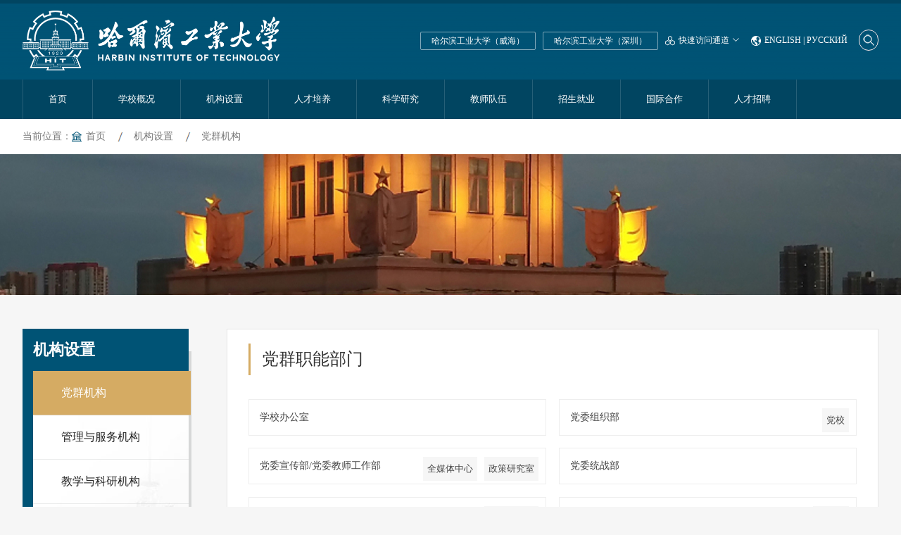

--- FILE ---
content_type: text/html
request_url: https://www.hit.edu.cn/11587/list.htm
body_size: 41004
content:
<!DOCTYPE html>
<html lang="zh-CN">
<head>
<!-- HIT OFFICAL WEBSITE -->
<!-- Design by LGKJ -->
<meta charset="utf-8" />
<meta http-equiv="X-UA-Compatible" content="IE=edge, chrome=1" />
<meta name="renderer" content="webkit" />
<meta name="viewport" content="width=device-width, initial-scale=1, maximum-scale=1, minimum-scale=1, user-scalable=no" />
<meta name="format-detection" content="telephone=no" />
<title>党群机构</title>

<link type="text/css" href="/_css/_system/system.css" rel="stylesheet"/>
<link type="text/css" href="/_upload/site/1/style/3/3.css" rel="stylesheet"/>
<link type="text/css" href="/_upload/site/00/ee/238/style/212/212.css" rel="stylesheet"/>
<link type="text/css" href="/_js/_portletPlugs/sudyNavi/css/sudyNav.css" rel="stylesheet" />
<link type="text/css" href="/_js/_portletPlugs/datepicker/css/datepicker.css" rel="stylesheet" />
<link type="text/css" href="/_js/_portletPlugs/simpleNews/css/simplenews.css" rel="stylesheet" />

<script language="javascript" src="/_js/jquery.min.js" sudy-wp-context="" sudy-wp-siteId="238"></script>
<script language="javascript" src="/_js/jquery.sudy.wp.visitcount.js"></script>
<script type="text/javascript" src="/_js/_portletPlugs/sudyNavi/jquery.sudyNav.js"></script>
<script type="text/javascript" src="/_js/_portletPlugs/datepicker/js/jquery.datepicker.js"></script>
<script type="text/javascript" src="/_js/_portletPlugs/datepicker/js/datepicker_lang_HK.js"></script>
<link rel="shortcut icon" href="/_upload/tpl/02/df/735/template735/images/favicon.ico" type="image/x-icon">
<link rel="apple-touch-icon" href="/_upload/tpl/02/df/735/template735/images/touch-icon-iphone.png">
<meta name="keywords" content="哈尔滨工业大学,哈工大,哈工大大学,哈尔滨工大,哈尔滨大学,HIT,哈尔滨工业大学知名校友">
<meta name="description" content="哈尔滨工业大学（Harbin Institute of Technology），简称“哈工大（HIT）”，坐落于中国北方冰城哈尔滨市，中华人民共和国工业和信息化部直属重点大学，首批“211工程”、“985工程”重点建设院校，“九校联盟(C9)”、“中俄工科大学联盟”、“中国-西班牙大学联盟”主要成员，国家首批“111计划”、“2011计划”、“卓越计划”入选高校，中管副部级建制，由工业和信息化部、教育部、黑龙江省人民政府三方重点共建。>
<link rel="stylesheet" href="/_upload/tpl/02/df/735/template735/css/animate.min.css">
<link rel="stylesheet" href="/_upload/tpl/02/df/735/template735/css/style.css" />
<link rel="stylesheet" href="/_upload/tpl/02/df/735/template735/css/new-style.css" />
<link rel="stylesheet" href="/_upload/tpl/02/df/735/template735/css/iconfont.css">
<script>
var _hmt = _hmt || [];
(function() {
  var hm = document.createElement("script");
  hm.src = "https://hm.baidu.com/hm.js?e0c261e5db6cd5f351a73dcfdc1bb7ae";
  var s = document.getElementsByTagName("script")[0]; 
  s.parentNode.insertBefore(hm, s);
})();
</script>
</head>

<body class="index bdl1">
<!-- 头部 -->
<div class="header header2">
  <div class="wp2">
    <div class="top">
     <div class="logo" frag="窗口01" portletmode="simpleSiteAttri"><a href="/main.htm" title="返回哈尔滨工业大学首页"><img border='0' src='/_upload/site/00/ee/238/logo.png' /></a> </div>
      <span class="menuBtn"><em class="iconfont"></em></span>
      <div class="hdr">
        <div class="con-top">
         <div class="m-area">
                       <a href="http://www.hitwh.edu.cn/" target="_blank">哈尔滨工业大学（威海）</a><a href="http://www.hitsz.edu.cn/" target="_blank">哈尔滨工业大学（深圳）</a>
                    </div>
                    <div class="m-way" frag="窗口001" portletmode="simpleSudyNavi" configs="{'c5':'1','c9':'0','c4':'_self','c8':'2','c2':'1','c7':'2','c3':'10','c1':'1'}" contents="{'c2':'0', 'c1':'/快速访问通道'}">
                        					
					<ul class="wp-menu">
						
						<li class="menu-item i1"><span class="tit"><em class="iconfont iconmokuai"></em>快速访问通道
							
							<em class="iconfont"></em></span>
							<ul class="sub-menu con ">
								
								<li class="sub-item i1-1"><a class="sub-link" href="http://i.hit.edu.cn" target="_blank">校园门户</a>
									
								</li>
								
								<li class="sub-item i1-2"><a class="sub-link" href="http://news.hit.edu.cn/" target="_blank">新闻网</a>
									
								</li>
								
								<li class="sub-item i1-3"><a class="sub-link" href="http://today.hit.edu.cn/" target="_blank">校内信息</a>
									
								</li>
								
								<li class="sub-item i1-4"><a class="sub-link" href="https://mail.hit.edu.cn/" target="_blank">电子邮箱</a>
									
								</li>
								
								<li class="sub-item i1-5"><a class="sub-link" href="http://lib.hit.edu.cn/" target="_blank">图书馆</a>
									
								</li>
								
								<li class="sub-item i1-6"><a class="sub-link" href="http://oa.hit.edu.cn/" target="_blank">办公系统</a>
									
								</li>
								
								<li class="sub-item i1-7"><a class="sub-link" href="http://www.hit.edu.cn/11536/list.htm" target="_self">人才招聘</a>
									
								</li>
								
								<li class="sub-item i1-8"><a class="sub-link" href="https://map.hit.edu.cn/" target="_blank">校园地图</a>
									
								</li>
								
								<li class="sub-item i1-9"><a class="sub-link" href="http://cgzx.hit.edu.cn/sfw_cms/e?page=cms.psms.gglist&shopping_type=GKCG&typeDetail=XQ" target="_blank">采购信息</a>
									
								</li>
								
								<li class="sub-item i1-10"><a class="sub-link" href="http://homepage.hit.edu.cn/home-index" target="_blank">教师主页</a>
									
								</li>
								
								<li class="sub-item i1-11"><a class="sub-link" href="/fwzn_11586/list.htm" target="_self">服务指南</a>
									
								</li>
								
								<li class="sub-item i1-12"><a class="sub-link" href="http://xxgk.hit.edu.cn/" target="_blank">信息公开</a>
									
								</li>
								
								<li class="sub-item i1-13"><a class="sub-link" href="/ldxx/list.htm" target="_self">领导信箱</a>
									
								</li>
								
							</ul>
							
						</li>
						
					</ul>
					
				
                       
                    </div>
                <div class="lang"><a href="http://en.hit.edu.cn/" target="_blank"><i class="iconfont icondiqiu"></i>ENGLISH</a> | <a href="http://ru.hit.edu.cn/" target="_blank">РУССКИЙ </a></div>
          <div class="soBox"> 
            
            <!--search begin-->
            <div class="wp-panel search-panel panel-3" frag="面板3">
              <div class="searchbtn"></div>
              <div class="wp-window search-window" frag="窗口3" portletmode="search">
                 
                  <!--search component-->
                  <div class="wp-search clearfix">
                    <form method="post" action="/_web/_search/api/search/new.rst?locale=zh_CN&request_locale=zh_CN&_p=YXM9MjM4JnQ9NzM1JmQ9MjIzNCZwPTImZj0xMTI2OCZtPVNOJnxibm5Db2x1bW5WaXJ0dWFsTmFtZT0xMTI2OCY_" target="_blank">
                      <div class="search-input">
                        <input class="search-title" name="keyword" type="text" placeholder=" ">
                      </div>
                      <div class="search-btn">
                        <input class="search-submit" name="submit" type="submit" value="">
                      </div>
                    </form>
                  </div>
                  <!--//copy the above code to customize the search--> 
                
              </div>
            </div>
            <!--//search end--> 
          </div>
        </div>
      </div>
    </div>
  </div>
  <div class="con-bot">
    <div class="wp2"> <span frag="窗口4" portletmode="simpleSudyNavi" configs="{'c5':'1','c9':'0','c4':'_self','c8':'2','c2':'1','c7':'2','c3':'22','c1':'1','c6':'0'}" contents="{'c2':'0', 'c1':'/首页,/学校概况,/机构设置,/人才培养,/科学研究,/教师队伍,/招生就业,/国际合作,/人才招聘'}" class="clearfix">  
      
      <ul class="nav">
        
        <li class="i1"> <a class="v1" href="http://www.hit.edu.cn" target="_self">首页</a> 
             
          </li>
        
        <li class="i2"> <a class="v1" href="/11530/list.htm" target="_self">学校概况</a> 
            
             <div class="con">
            <div class="pic"></div>
            <dl>
              
              <dd> <a class="v2" href="/11538/list.htm" target="_self">学校简介</a> 
              </dd>
              
              <dd> <a class="v2" href="/11539/list.htm" target="_self">概况一览</a> 
              </dd>
              
              <dd> <a class="v2" href="/11540/list.htm" target="_self">学校历史</a> 
              </dd>
              
              <dd> <a class="v2" href="/11541/list.htm" target="_self">历任领导</a> 
              </dd>
              
              <dd> <a class="v2" href="http://www.hit.edu.cn/2024/1209/c11542a238951/page.htm" target="_self">现任领导</a> 
              </dd>
              
              <dd> <a class="v2" href="/11544/list.htm" target="_self">学校标志</a> 
              </dd>
              
              <dd> <a class="v2" href="/11545/list.htm" target="_self">老照片</a> 
              </dd>
              
              <dd> <a class="v2" href="/11546/list.htm" target="_self">校园导游</a> 
              </dd>
              
              <dd> <a class="v2" href="https://map.hit.edu.cn/" target="_blank">校园地图</a> 
              </dd>
              
              <dd> <a class="v2" href="/11548/list.htm" target="_self">城市概览</a> 
              </dd>
              
              <dd> <a class="v2" href="/11549/list.htm" target="_self">工大映像</a> 
              </dd>
              
              <dd> <a class="v2" href="http://xxgk.hit.edu.cn/" target="_blank">信息公开</a> 
              </dd>
              
            </dl>
            </div>
             
          </li>
        
        <li class="i3"> <a class="v1" href="/11532/list.htm" target="_self">机构设置</a> 
            
             <div class="con">
            <div class="pic"></div>
            <dl>
              
              <dd> <a class="v2" href="/11587/list.htm" target="_self">党群机构</a> 
              </dd>
              
              <dd> <a class="v2" href="/11588/list.htm" target="_self">管理与服务机构</a> 
              </dd>
              
              <dd> <a class="v2" href="/11589/list.htm" target="_self">教学与科研机构</a> 
              </dd>
              
              <dd> <a class="v2" href="/xdhzjg/list.htm" target="_self">校地合作机构</a> 
              </dd>
              
            </dl>
            </div>
             
          </li>
        
        <li class="i4"> <a class="v1" href="/11535/list.htm" target="_self">人才培养</a> 
            
             <div class="con">
            <div class="pic"></div>
            <dl>
              
              <dd> <a class="v2" href="/11558/list.htm" target="_self">人才培养概况</a> 
              </dd>
              
              <dd> <a class="v2" href="http://hituc.hit.edu.cn/" target="_self">本科生教育</a> 
              </dd>
              
              <dd> <a class="v2" href="http://hitgs.hit.edu.cn/" target="_self">研究生教育</a> 
              </dd>
              
              <dd> <a class="v2" href="http://studyathit.hit.edu.cn/" target="_self">国际学生教育</a> 
              </dd>
              
              <dd> <a class="v2" href="http://sce.hit.edu.cn/" target="_self">继续教育</a> 
              </dd>
              
              <dd> <a class="v2" href="/11563/list.htm" target="_self">奖贷学金</a> 
              </dd>
              
            </dl>
            </div>
             
          </li>
        
        <li class="i5"> <a class="v1" href="/11533/list.htm" target="_self">科学研究</a> 
            
             <div class="con">
            <div class="pic"></div>
            <dl>
              
              <dd> <a class="v2" href="http://keyan.hit.edu.cn/" target="_self">科研概况</a> 
              </dd>
              
              <dd> <a class="v2" href="/11575/list.htm" target="_self">学科专业</a> 
              </dd>
              
              <dd> <a class="v2" href="/11576/list.htm" target="_self">重点学科</a> 
              </dd>
              
              <dd> <a class="v2" href="/11580/list.htm" target="_self">学术期刊</a> 
              </dd>
              
              <dd> <a class="v2" href="http://www.hit.edu.cn/11577/list.htm" target="_self">科研平台</a> 
              </dd>
              
            </dl>
            </div>
             
          </li>
        
        <li class="i6"> <a class="v1" href="/11534/list.htm" target="_self">教师队伍</a> 
            
             <div class="con">
            <div class="pic"></div>
            <dl>
              
              <dd> <a class="v2" href="/11564/list.htm" target="_self">总体介绍</a> 
              </dd>
              
              <dd> <a class="v2" href="/11565/list.htm" target="_self">杰出人才</a> 
              </dd>
              
              <dd> <a class="v2" href="/11566/list.htm" target="_self">博士生导师</a> 
              </dd>
              
              <dd> <a class="v2" href="/sssds/list.htm" target="_self">硕士生导师</a> 
              </dd>
              
              <dd> <a class="v2" href="http://homepage.hit.edu.cn/home-index" target="_self">教师搜索</a> 
              </dd>
              
            </dl>
            </div>
             
          </li>
        
        <li class="i7"> <a class="v1" href="/11537/list.htm" target="_self">招生就业</a> 
            
             <div class="con">
            <div class="pic"></div>
            <dl>
              
              <dd> <a class="v2" href="https://zsb.hit.edu.cn/" target="_self">本科生招生</a> 
              </dd>
              
              <dd> <a class="v2" href="http://yzb.hit.edu.cn/" target="_self">研究生招生</a> 
              </dd>
              
              <dd> <a class="v2" href="http://studyathit.hit.edu.cn/" target="_self">国际学生招生</a> 
              </dd>
              
              <dd> <a class="v2" href="http://sce.hit.edu.cn/" target="_self">继续教育招生</a> 
              </dd>
              
              <dd> <a class="v2" href="http://career.hit.edu.cn/" target="_self">就业服务</a> 
              </dd>
              
            </dl>
            </div>
             
          </li>
        
        <li class="i8"> <a class="v1" href="http://www.hit.edu.cn/11555/list.htm" target="_self">国际合作</a> 
            
             <div class="con">
            <div class="pic"></div>
            <dl>
              
              <dd> <a class="v2" href="/11555/list.htm" target="_self">交流概况</a> 
              </dd>
              
              <dd> <a class="v2" href="http://www.international.hit.edu.cn/" target="_self">国际合作</a> 
              </dd>
              
            </dl>
            </div>
             
          </li>
        
        <li class="i9"> <a class="v1" href="/11536/list.htm" target="_self">人才招聘</a> 
            
             <div class="con">
            <div class="pic"></div>
            <dl>
              
              <dd> <a class="v2" href="/11569/list.htm" target="_self">领航学者</a> 
              </dd>
              
              <dd> <a class="v2" href="/11570/list.htm" target="_self">优秀青年科学基金项目(海外)</a> 
              </dd>
              
              <dd> <a class="v2" href="/szxz/list.htm" target="_self">神舟学者</a> 
              </dd>
              
              <dd> <a class="v2" href="/11572/list.htm" target="_self">博士后</a> 
              </dd>
              
              <dd> <a class="v2" href="/11573/list.htm" target="_self">应聘方式</a> 
              </dd>
              
              <dd> <a class="v2" href="/glgw/list.htm" target="_self">管理服务岗位</a> 
              </dd>
              
            </dl>
            </div>
             
          </li>
        
      </ul>
       
       </span>
      <div class="soBox"> 
        <!--search begin-->
        <div class="wp-panel search-panel panel-3" frag="面板5">
          <div class="searchbtn"></div>
          <div class="wp-window search-window" frag="窗口5" portletmode="search">
            <form method="POST" action="/_web/_search/api/search/new.rst?locale=zh_CN&request_locale=zh_CN&_p=YXM9MjM4JnQ9NzM1JmQ9MjIzNCZwPTImZj0xMTI2OCZtPVNOJnxibm5Db2x1bW5WaXJ0dWFsTmFtZT0xMTI2OCY_" target="_blank" onsubmit="if ($('#keyword').val() === '请输入关键字') { $('#keyword').val(''); }">
    <div class="wp_search">
        <table>
            <tr>
                <td height="25px">
                    <input id="keyword" name="keyword" style="width: 150px" class="keyword" type="text" value="请输入关键字" onfocus="if (this.value === '请输入关键字') { this.value = ''; }"
                           onblur="if (this.value === '') { this.value = '请输入关键字'; }" />
                </td>
                <td>
                    <input name="btnsearch" class="search" type="submit" value=""/>
                </td>
            </tr>
        </table>
    </div>
</form>
          </div>
        </div>
        <!--//search end--> 
      </div>
    </div>
  </div>
</div>
<div class="header-m">
  <div class="inner"> <span class="btn-close"><em class="iconfont"></em></span>
     <div class="lang-m"><a href="http://en.hit.edu.cn/" target="_blank"><i class="iconfont icondiqiu"></i> ENGLISH</a> | <a href="http://ru.hit.edu.cn/" target="_blank">РУССКИЙ </a></div>
   <div class="soBox-m" frag="窗口003" portletmode="search">
											<!--搜索组件-->
						<div class="wp-search clearfix">
							<form action="/_web/_search/api/search/new.rst?locale=zh_CN&request_locale=zh_CN&_p=YXM9MjM4JnQ9NzM1JmQ9MjIzNCZwPTImZj0xMTI2OCZtPVNOJnxibm5Db2x1bW5WaXJ0dWFsTmFtZT0xMTI2OCY_" method="post" target="_blank">
								<div class="search-input">
									<input name="keyword" class="search-title inp" type="text" value="输入关键字搜索" onblur="if(this.value == '') { this.value = '输入关键字搜索'; }" onfocus="if(this.value == '输入关键字搜索') { this.value = ''; }" placeholder="输入关键字搜索"/>
								</div>
								<div class="search-btn">
									<input name="submit" class="search-submit sub" type="submit" value=""/>
								</div>
							</form>
						</div>
						<!--//复制以上代码到自定义搜索-->
					
    </div>
    <div frag="窗口6" portletmode="simpleSudyNavi" configs="{'c5':'1','c9':'0','c4':'_self','c8':'2','c2':'1','c7':'2','c3':'20','c1':'1'}" contents="{'c2':'0', 'c1':'/首页,/学校概况,/ 机构设置,/人才培养,/科学研究,/教师队伍,/招生就业,/国际合作,/人才招聘,/快速访问通道'}">  
      
      <ul class="nav-m">
        
        
        <li class="i1"> <span class="btn-slide"> <em class="icon1 iconfont"></em> <em class="icon2 iconfont"></em></span> <a class="v11" href="http://www.hit.edu.cn" target="_self">首页</a> 
           
        </li>
        
        <li class="i2"> <span class="btn-slide"> <em class="icon1 iconfont"></em> <em class="icon2 iconfont"></em></span> <a class="v11" href="/11530/list.htm" target="_self">学校概况</a> 
          
          <dl class="clearfix">
            
            <dd> <a class="v22" href="/11538/list.htm" target="_self">学校简介</a> 
            </dd>
            
            <dd> <a class="v22" href="/11539/list.htm" target="_self">概况一览</a> 
            </dd>
            
            <dd> <a class="v22" href="/11540/list.htm" target="_self">学校历史</a> 
            </dd>
            
            <dd> <a class="v22" href="/11541/list.htm" target="_self">历任领导</a> 
            </dd>
            
            <dd> <a class="v22" href="http://www.hit.edu.cn/2024/1209/c11542a238951/page.htm" target="_self">现任领导</a> 
            </dd>
            
            <dd> <a class="v22" href="/11544/list.htm" target="_self">学校标志</a> 
            </dd>
            
            <dd> <a class="v22" href="/11545/list.htm" target="_self">老照片</a> 
            </dd>
            
            <dd> <a class="v22" href="/11546/list.htm" target="_self">校园导游</a> 
            </dd>
            
            <dd> <a class="v22" href="https://map.hit.edu.cn/" target="_blank">校园地图</a> 
            </dd>
            
            <dd> <a class="v22" href="/11548/list.htm" target="_self">城市概览</a> 
            </dd>
            
            <dd> <a class="v22" href="/11549/list.htm" target="_self">工大映像</a> 
            </dd>
            
            <dd> <a class="v22" href="http://xxgk.hit.edu.cn/" target="_blank">信息公开</a> 
            </dd>
            
          </dl>
           
        </li>
        
        <li class="i3"> <span class="btn-slide"> <em class="icon1 iconfont"></em> <em class="icon2 iconfont"></em></span> <a class="v11" href="http://www.hit.edu.cn/main.htm" target="_self"> 机构设置</a> 
          
          <dl class="clearfix">
            
            <dd> <a class="v22" href="/11384/list.htm" target="_self">党群机构</a> 
            </dd>
            
            <dd> <a class="v22" href="/11385/list.htm" target="_self">管理与服务机构</a> 
            </dd>
            
            <dd> <a class="v22" href="/11386/list.htm" target="_self">教学与科研机构</a> 
            </dd>
            
            <dd> <a class="v22" href="/xdhzjg_12267/list.htm" target="_self">校地合作机构</a> 
            </dd>
            
          </dl>
           
        </li>
        
        <li class="i4"> <span class="btn-slide"> <em class="icon1 iconfont"></em> <em class="icon2 iconfont"></em></span> <a class="v11" href="/11535/list.htm" target="_self">人才培养</a> 
          
          <dl class="clearfix">
            
            <dd> <a class="v22" href="/11558/list.htm" target="_self">人才培养概况</a> 
            </dd>
            
            <dd> <a class="v22" href="http://hituc.hit.edu.cn/" target="_self">本科生教育</a> 
            </dd>
            
            <dd> <a class="v22" href="http://hitgs.hit.edu.cn/" target="_self">研究生教育</a> 
            </dd>
            
            <dd> <a class="v22" href="http://studyathit.hit.edu.cn/" target="_self">国际学生教育</a> 
            </dd>
            
            <dd> <a class="v22" href="http://sce.hit.edu.cn/" target="_self">继续教育</a> 
            </dd>
            
            <dd> <a class="v22" href="/11563/list.htm" target="_self">奖贷学金</a> 
            </dd>
            
          </dl>
           
        </li>
        
        <li class="i5"> <span class="btn-slide"> <em class="icon1 iconfont"></em> <em class="icon2 iconfont"></em></span> <a class="v11" href="/11533/list.htm" target="_self">科学研究</a> 
          
          <dl class="clearfix">
            
            <dd> <a class="v22" href="http://keyan.hit.edu.cn/" target="_self">科研概况</a> 
            </dd>
            
            <dd> <a class="v22" href="/11575/list.htm" target="_self">学科专业</a> 
            </dd>
            
            <dd> <a class="v22" href="/11576/list.htm" target="_self">重点学科</a> 
            </dd>
            
            <dd> <a class="v22" href="/11580/list.htm" target="_self">学术期刊</a> 
            </dd>
            
            <dd> <a class="v22" href="http://www.hit.edu.cn/11577/list.htm" target="_self">科研平台</a> 
            </dd>
            
          </dl>
           
        </li>
        
        <li class="i6"> <span class="btn-slide"> <em class="icon1 iconfont"></em> <em class="icon2 iconfont"></em></span> <a class="v11" href="/11534/list.htm" target="_self">教师队伍</a> 
          
          <dl class="clearfix">
            
            <dd> <a class="v22" href="/11564/list.htm" target="_self">总体介绍</a> 
            </dd>
            
            <dd> <a class="v22" href="/11565/list.htm" target="_self">杰出人才</a> 
            </dd>
            
            <dd> <a class="v22" href="/11566/list.htm" target="_self">博士生导师</a> 
            </dd>
            
            <dd> <a class="v22" href="/sssds/list.htm" target="_self">硕士生导师</a> 
            </dd>
            
            <dd> <a class="v22" href="http://homepage.hit.edu.cn/home-index" target="_self">教师搜索</a> 
            </dd>
            
          </dl>
           
        </li>
        
        <li class="i7"> <span class="btn-slide"> <em class="icon1 iconfont"></em> <em class="icon2 iconfont"></em></span> <a class="v11" href="/11537/list.htm" target="_self">招生就业</a> 
          
          <dl class="clearfix">
            
            <dd> <a class="v22" href="https://zsb.hit.edu.cn/" target="_self">本科生招生</a> 
            </dd>
            
            <dd> <a class="v22" href="http://yzb.hit.edu.cn/" target="_self">研究生招生</a> 
            </dd>
            
            <dd> <a class="v22" href="http://studyathit.hit.edu.cn/" target="_self">国际学生招生</a> 
            </dd>
            
            <dd> <a class="v22" href="http://sce.hit.edu.cn/" target="_self">继续教育招生</a> 
            </dd>
            
            <dd> <a class="v22" href="http://career.hit.edu.cn/" target="_self">就业服务</a> 
            </dd>
            
          </dl>
           
        </li>
        
        <li class="i8"> <span class="btn-slide"> <em class="icon1 iconfont"></em> <em class="icon2 iconfont"></em></span> <a class="v11" href="http://www.hit.edu.cn/11555/list.htm" target="_self">国际合作</a> 
          
          <dl class="clearfix">
            
            <dd> <a class="v22" href="/11555/list.htm" target="_self">交流概况</a> 
            </dd>
            
            <dd> <a class="v22" href="http://www.international.hit.edu.cn/" target="_self">国际合作</a> 
            </dd>
            
          </dl>
           
        </li>
        
        <li class="i9"> <span class="btn-slide"> <em class="icon1 iconfont"></em> <em class="icon2 iconfont"></em></span> <a class="v11" href="/11536/list.htm" target="_self">人才招聘</a> 
          
          <dl class="clearfix">
            
            <dd> <a class="v22" href="/11569/list.htm" target="_self">领航学者</a> 
            </dd>
            
            <dd> <a class="v22" href="/11570/list.htm" target="_self">优秀青年科学基金项目(海外)</a> 
            </dd>
            
            <dd> <a class="v22" href="/szxz/list.htm" target="_self">神舟学者</a> 
            </dd>
            
            <dd> <a class="v22" href="/11572/list.htm" target="_self">博士后</a> 
            </dd>
            
            <dd> <a class="v22" href="/11573/list.htm" target="_self">应聘方式</a> 
            </dd>
            
            <dd> <a class="v22" href="/glgw/list.htm" target="_self">管理服务岗位</a> 
            </dd>
            
          </dl>
           
        </li>
        
        <li class="i10"> <span class="btn-slide"> <em class="icon1 iconfont"></em> <em class="icon2 iconfont"></em></span> <a class="v11" href="/ksfwtd/list.htm" target="_self">快速访问通道</a> 
          
          <dl class="clearfix">
            
            <dd> <a class="v22" href="http://i.hit.edu.cn" target="_blank">校园门户</a> 
            </dd>
            
            <dd> <a class="v22" href="http://news.hit.edu.cn/" target="_blank">新闻网</a> 
            </dd>
            
            <dd> <a class="v22" href="http://today.hit.edu.cn/" target="_blank">校内信息</a> 
            </dd>
            
            <dd> <a class="v22" href="https://mail.hit.edu.cn/" target="_blank">电子邮箱</a> 
            </dd>
            
            <dd> <a class="v22" href="http://lib.hit.edu.cn/" target="_blank">图书馆</a> 
            </dd>
            
            <dd> <a class="v22" href="http://oa.hit.edu.cn/" target="_blank">办公系统</a> 
            </dd>
            
            <dd> <a class="v22" href="http://www.hit.edu.cn/11536/list.htm" target="_self">人才招聘</a> 
            </dd>
            
            <dd> <a class="v22" href="https://map.hit.edu.cn/" target="_blank">校园地图</a> 
            </dd>
            
            <dd> <a class="v22" href="http://cgzx.hit.edu.cn/sfw_cms/e?page=cms.psms.gglist&shopping_type=GKCG&typeDetail=XQ" target="_blank">采购信息</a> 
            </dd>
            
            <dd> <a class="v22" href="http://homepage.hit.edu.cn/home-index" target="_blank">教师主页</a> 
            </dd>
            
            <dd> <a class="v22" href="/fwzn_11586/list.htm" target="_self">服务指南</a> 
            </dd>
            
            <dd> <a class="v22" href="http://xxgk.hit.edu.cn/" target="_blank">信息公开</a> 
            </dd>
            
            <dd> <a class="v22" href="/ldxx/list.htm" target="_self">领导信箱</a> 
            </dd>
            
          </dl>
           
        </li>
        
      </ul>
       
       </div>
    <div class="m-area"> <a href="http://www.hitwh.edu.cn/">哈尔滨工业大学（威海）</a><a href="http://www.hitsz.edu.cn/">哈尔滨工业大学（深圳）</a> </div>
  </div>
</div>
<!-- 头部 --> 
<!-- 内容 -->
<div class="main">
  <div class="g-cur" frag="窗口10" portletmode="simpleColumnAttri">
    <div class="wp2">
       当前位置：<em></em><a href="/main.htm" target="_self">首页</a><span class='possplit'>&nbsp;&nbsp;</span><a href="/11532/list.htm" target="_self">机构设置</a><span class='possplit'>&nbsp;&nbsp;</span><a href="/11587/list.htm" target="_self">党群机构</a> 
    </div>
  </div>
<div class="sub-banner">
<div class="wp-inner" frag="面板84">
		<div class="l-banner" frag="窗口84" portletmode="simpleColumnAttri">
			
				<img border="0" style="margin:0 auto;" src="/_upload/column/2d/0c/11532/picture.jpg" data-imgsrc="/_upload/tpl/02/c6/710/template710/images/list_banner.jpg">
			
		</div>
	</div>

</div>
  <div class="wp2">
    <div class="m-aboutl1">
      <div class="left">
        <div class="box">
          <div class="snv">
            <h3 class="tit" frag="窗口11" portletmode="simpleColumnAnchor"> <span class="col_name_text">
              <span class='Column_Anchor'>机构设置</span>
              </span> </h3>
            <div class="col_menu_con" frag="面板12">
              <div class="col_list" frag="窗口12" portletmode="simpleColumnList" configs="{'c5':'0','c4':'1','c2':'40','c1':'1','c3':'_self','c6':'0'}">
                 
                  
                  <ul class="ul-snav" style="background-image: url(/_upload/tpl/02/df/735/template735/images/bgl3.jpg);">
                    
                    <li class="wp_column column-1 selected"> <a title="党群机构" class="v1 selected" href="/11587/list.htm"><span class="column-name">党群机构</span></a> 
                    </li>
                    
                    <li class="wp_column column-2 "> <a title="管理与服务机构" class="v1 " href="/11588/list.htm"><span class="column-name">管理与服务机构</span></a> 
                    </li>
                    
                    <li class="wp_column column-3 "> <a title="教学与科研机构" class="v1 " href="/11589/list.htm"><span class="column-name">教学与科研机构</span></a> 
                    </li>
                    
                    <li class="wp_column column-4 "> <a title="校地合作机构" class="v1 " href="/xdhzjg/list.htm"><span class="column-name">校地合作机构</span></a> 
                    </li>
                    
                    
                  </ul>
                   
                
              </div>
            </div>
          </div>
        </div>
      </div>
      <div class="right">
       
        <div class="m-imgtxtl2">
          <div frag="窗口13" portletmode="simpleList">
             
<div class="wp_single wp_column_article" id="wp_column_article"> 
     <div class="wp_entry"> 
         <div class="wp_articlecontent"> 
             <div id="wp_content_w13_0" class="paging_content" style="display:"> 
<div class="department"><h1>党群职能部门</h1><div class="deparment_con"><ul class="clearfix list-paddingleft-2"><li><p><a href="http://office.hit.edu.cn/" target="_blank">学校办公室</a></p></li><li><p><a href="http://zzb.hit.edu.cn/" target="_blank">党委组织部</a><span class="dep_fu"><a href="http://dangxiao.hit.edu.cn/" target="_blank">党校 </a></span></p></li><li><p><a href="#">党委宣传部/党委教师工作部</a><span class="dep_fu"><a href="#">政策研究室</a></span><span class="dep_fu"><a href="#">全媒体中心</a></span></p></li><li><p><a href="http://tzb.hit.edu.cn/" target="_blank">党委统战部</a></p></li><li><p><a href="http://qingfeng.hit.edu.cn/" target="_blank">纪委办公室</a><span class="dep_fu"><a href="#" target="_blank">巡视办公室</a></span></p></li><li><p><a href="http://xg.hit.edu.cn" target="_blank">党委学生工作部/团委</a><a href="http://xg.hit.edu.cn" target="_blank" sudyfile-attr="{'title':'武装部'}" textvalue="武装部 "><span class="dep_fu">武装部 </span></a></p></li><li><p><a href="http://bwc.hit.edu.cn/" target="_blank">党委保卫部</a></p></li><li><p><a href="http://gh.hit.edu.cn/" target="_blank">工会办公室</a></p></li><li><p>党委联络工作办公室</p></li><li><p><a href="http://bmc.hit.edu.cn/" target="_blank">党委安全保密部</a></p></li></ul></div><h1>基层党组织</h1><div class="deparment_con"><ul class="clearfix list-paddingleft-2"><li><p><a href="http://sa.hit.edu.cn/" target="_blank">航天学院党委</a></p></li><li><p><a href="http://seie.hit.edu.cn/" target="_blank">电子与信息工程学院党委</a></p></li><li><p><a href="http://sme.hit.edu.cn/" target="_blank">机电工程学院党委</a></p></li><li><p><a href="http://mse.hit.edu.cn/" target="_blank">材料科学与工程学院党委</a></p></li><li><p><a href="http://power.hit.edu.cn/" target="_blank">能源科学与工程学院党委</a></p></li><li><p><a href="http://hitee.hit.edu.cn/" target="_blank">电气工程及自动化学院党委</a></p></li><li><p><a href="http://ise.hit.edu.cn/" target="_blank">仪器科学与工程学院党委</a></p></li><li><p><a href="http://math.hit.edu.cn/" target="_blank">数学学院党委</a></p></li><li><p><a href="http://physics.hit.edu.cn/" target="_blank">物理学院党委</a></p></li><li><p><a href="#">生命科学和医学学部党委</a></p></li><li><p><a href="http://som.hit.edu.cn/" target="_blank">经济与管理学院党委</a></p></li><li><p><a href="http://rwskxb.hit.edu.cn/" target="_blank">人文社科学部党委</a></p></li><li><p><a href="http://marx.hit.edu.cn/" target="_blank">马克思主义学院党委</a></p></li><li><p><a href="http://civil.hit.edu.cn/" target="_blank">土木工程学院党委</a></p></li><li><p><a href="http://env.hit.edu.cn/" target="_blank">环境学院党委</a></p></li><li><p><a href="http://arch.hit.edu.cn/" target="_blank">建筑与设计学院党委</a></p></li><li><p><a href="http://jtxy.hit.edu.cn/" target="_blank">交通科学与工程学院党委</a></p></li><li><p><a href="http://cs.hit.edu.cn/" target="_blank">计算学部党委</a></p></li><li><p><a href="http://tyb.hit.edu.cn/" target="_blank">体育部党委</a></p></li><li><p><a href="http://chemeng.hit.edu.cn/" target="_blank">化工与化学学院党委</a></p></li><li><p><a href="http://jcxb.hit.edu.cn/" target="_blank">基础学部党委</a></p></li><li><p><a href="http://hbs.hit.edu.cn/" target="_blank">商学院党委</a></p></li><li><p><a href="#" target="_blank">未来技术学院/国家卓越工程师学院党委</a></p></li><li><p><a href="#" target="_blank">空天学院党委</a></p></li><li><p><a href="#" target="_blank">农业人工智能学院党委</a></p></li><li><p><a href="http://jgdw.hit.edu.cn/" target="_blank">机关党委</a></p></li><li><p><a href="http://keyan.hit.edu.cn/" target="_blank">科学与工业技术研究院党委</a></p></li><li><p><a href="http://ltxc.hit.edu.cn/" target="_blank">离休干部党委</a></p></li><li><p><a href="http://hqjt.hit.edu.cn/" target="_blank">后勤党委</a></p></li><li><p><a href="http://hityy.hit.edu.cn/" target="_blank">校医院党委</a></p></li><li><p><a href="http://sesri.hit.edu.cn/" target="_blank">空间环境与物质科学研究院党委</a></p></li><li><p><a href="http://aim.hit.edu.cn/" target="_blank">资产经营有限公司党委</a></p></li></ul></div></div>
</div> 
 
         </div> 
     </div> 
</div> 

          </div>
          <div class="col_news_list time" frag="窗口71" portletmode="simpleList" configs="{'c27':'1','c33':'1','c4':'1','c6':'30','c9':'0','c12':'0','c28':'0','c16':'1','c30':'0','c25':'320','c15':'0','c29':'0','c5':'_blank','c17':'0','c19':'yyyy-MM-dd','c2':'序号,标题,发布时间','c21':'1','c7':'1','c13':'200','c22':'240','c3':'1','c8':'1','c34':'0','c31':'0','c32':'1','c23':'320','c18':'yyyy-MM-dd','c20':'0','c10':'50','c11':'1','c24':'1','c26':'320'}">
                      <table width="100%" border="0" cellspacing="0" cellpadding="0" class="wp_article_list_table"> 
<tr> 
<td> 
 <div class="date">
                            <p>源自哈尔滨工业大学，最后更新时间 2026-01-05</p>
                        </div> </td> 
</tr> 
</table>
          </div>
        </div>
      </div>
    </div>
  </div>
</div>
<!-- 内容 --> 
<!-- 底部 -->
<div class="footer">
  <div class="con-bot">
     <div class="f-copy" frag="窗口90" portletmode="simpleSiteAttri"><a href="http://bszs.conac.cn/sitename?method=show&id=12B48E000FC333A4E053022819AC746F" target="_blank"><img src="/_upload/tpl/02/df/735/template735/images/img1.png" alt="" class="img"></a><p>哈尔滨市南岗区西大直街92号 查号台：+86-451-86412114 P.C.:150001 Copyright © 2025  哈尔滨工业大学 <a href="https://beian.miit.gov.cn/#/Integrated/index" target="_blank">黑ICP备05006863号</a>  <a href="http://www.beian.gov.cn/portal/registerSystemInfo?recordcode=23010302000492" target="_blank">黑公网安备23010302000492号</a></p></div>
  </div>
</div>
<!-- 底部 --> 


<script src="/_upload/tpl/02/df/735/template735/js/lib.js"></script> 
<script src="/_upload/tpl/02/df/735/template735/js/common.js"></script> 
<script src="/_upload/tpl/02/df/735/template735/css/iconfont.js"></script> 
<script type="text/javascript">
        $(function(){
            // 头部滑动变色
            $(window).scroll(function(){
                var _top = $(window).scrollTop();
                console.log(_top);
                if( _top > 0 ){
                    $('.header').removeClass('small');
                }else{
                    $('.header').removeClass('small');
                }
            });
            // 左侧定位
            $(window).scroll(function(){
                var _top1 = $(window).scrollTop();
                console.log(_top1);
                if( _top1 > 211 ){
                    $('.m-aboutl1 .left').addClass('posf');
                }else{
                    $('.m-aboutl1 .left').removeClass('posf');
                }
            });
        })
    </script>

</body>
</html>
 <img src="/_visitcount?siteId=238&type=2&columnId=11587" style="display:none" width="0" height="0"/>

--- FILE ---
content_type: text/css
request_url: https://www.hit.edu.cn/_upload/tpl/02/df/735/template735/css/style.css
body_size: 61380
content:
/* HIT OFFICAL HOME SITE */
div#w001 {
    min-width: 50px;
    min-height: 30px;
}
blockquote,body,dd,div,dl,dt,fieldset,form,h1,h2,h3,h4,h5,h6,input,li,ol,p,pre,td,textarea,th,ul{margin:0;padding:0}
table{border-collapse:collapse;border-spacing:0}
abbr,acronym,fieldset,img{border:0}
ol,ul{list-style:none}
caption{text-align:left}
q:after,q:before{content:''}
.clear{clear:both;display:block;overflow:hidden;visibility:hidden;width:0;height:0}
.clearfix:after{clear: both;content: ".";display: block;height:0;visibility: hidden;}
.clearfix{ display: block; *zoom:1; }
.col-c,.col-l,.col_c,.col_l,.l{float:left}
.col-r,.col_r,.r,.ul-txt li span,.ul_txt li span,dt span{float:right}
.c{clear:both}
.n,em{font-weight:400;font-style:normal}
.b{font-weight:700}
.i{font-style:italic}
.fa{font-family:Arial}
.fg{font-family:Georgia}
.ft{font-family:Tahoma}
.fl{font-family:Lucida Console}
.fs{font-family:'å®‹ä½“'}
.fw{font-family:'å¾®è½¯é›…é»‘'}
.tc{text-align:center}
.tr{text-align:right}
.tl{text-align:left}
.tdu{text-decoration:underline}
.tdn,.tdn:hover,a.tdl:hover{text-decoration:none}
.fc0{color:#000}
.fc3{color:#333}
.fc6{color:#666}
.fc9{color:#999}
.fcr{color:red}
.fcw{color:#fff}
.fcb{color:#00f}
.fcg{color:green}
.f0{font-size:0}
.f10{font-size:10px}
.f12{font-size:12px}
.f13{font-size:13px}
.f14{font-size:14px}
.f16{font-size:16px}
.f20{font-size:20px}
.f24{font-size:24px}
.vm{vertical-align:middle}
.vtb{vertical-align:text-bottom}
.vt{vertical-align:top}
.vn{vertical-align:-2px}
.vimg{margin-bottom:-3px}
.m0{margin:0}
.ml0{margin-left:0}
.ml5{margin-left:5px}
.ml10{margin-left:10px}
.ml20{margin-left:20px}
.mr0{margin-right:0}
.mr5{margin-right:5px}
.mr10{margin-right:10px}
.mr20{margin-right:20px}
.mt5{margin-top:5px}
.mt10{margin-top:10px}
.mt20{margin-top:20px}
.mb5{margin-bottom:5px}
.mb10{margin-bottom:10px}
.mb20{margin-bottom:20px}
.ml-1{margin-left:-1px}
.mt-1{margin-top:-1px}
.p1{padding:1px}
.pl5{padding-left:5px}
.p5{padding:5px}
.pt5{padding-top:5px}
.pr5{padding-right:5px}
.pb5{padding-bottom:5px}
.p10{padding:10px}
.pl10{padding-left:10px}
.pt10{padding-top:10px}
.pr10{padding-right:10px}
.pb10{padding-bottom:10px}
.p20{padding:20px}
.pl20{padding-left:20px}
.pt20{padding-top:20px}
.pr20{padding-right:20px}
.pb20{padding-bottom:20px}
.pr,.rel{position:relative}
.abs,.pa{position:absolute}
.dn{display:none}
.db{display:block}
.dib{-moz-inline-stack:inline-block;display:inline-block}
.di{display:inline}
.ovh{overflow:hidden}
.ovs{overflow:scroll}
.vh{visibility:hidden}
.vv{visibility:visible}
.lh14{line-height:14px}
.lh16{line-height:16px}
.lh18{line-height:18px}
.lh20{line-height:20px}
.lh22{line-height:22px}
.lh24{line-height:24px}
.m-imgtxtl2{
   
	    min-height: 900px !important;
}
.right_link {
    position: fixed;
    top: 46%;
    right: 0;
    width: 115px;
    z-index: 999;
}
.right_link img{width:100%;}
/**æœç´¢**/
.search-panel {float: right; position: relative; clear: right; }
.search-window {overflow: hidden; width: 28px;}
.wp-search {position: relative; border: 1px solid #f7e7e7;-webkit-border-radius:15px;-moz-border-radius:15px;border-radius:15px;-webkit-transition:.3s;-moz-transition:.3s;-ms-transition:.3s;-o-transition:.3s;transition:.3s}
.wp-search form {display: block;}
.wp-search .search-input {    margin-right: 20px;}
.wp-search .search-input input.search-title {width: 90%; height: 28px; line-height: 28px; border: 0; outline: 0; background: none; color: #fff; font-size: 12px; padding-left: 5px;overflow: hidden;    float: left;    border-radius: 15px 0 0 15px;}
.wp-search .search-btn {width: 28px; height: 28px; position: absolute; right: -1px; top: 0;}
.wp-search .search-btn input.search-submit {width: 28px; height: 28px; border: 0; outline: 0; background: url(images/sous.png) center no-repeat !important; cursor: pointer;}
.searchbtn {width: 28px; height: 28px; border: 0; outline: 0;background:#fff; opacity:0; filter:Alpha(opacity=0);position: absolute; right: 0; top: 0; z-index: 120; cursor: pointer;}

.soBox-m .wp-search .search-input input.search-title{border: 0px solid #f7e7e7;    padding-left: 20px;width:105%;}
Search::-webkit-search-cancel-button{
  display: none;  
}
.xueke .m-imgtxtl2 {
    padding: 0px;
    overflow: auto;
}
.m-imgtxtl2 .hr{min-height:640px;}
.right .sudy-tab .tab-menu {
    height: 72px;    background: #f8f8f8;
   border-top: 1px solid #e5e5e5;
    border-bottom: 1px solid #f1f1f1;    padding-left: 45px;
}
.right .sudy-tab {
    background: #fff;min-width:900px;
}
.right .sudy-tab .tab-menu li{  height: 72px;line-height: 72px;border-radius: 0px 0px 0 0;font-size: 18px;padding: 0 25px;}
.right .tab-list {padding: 50px 70px 20px 70px;}
.right .sudy-tab .tab-menu li.selected{color:#d5ab63;    background-color: #f8f8f8;    border-top: 3px solid #d5ab63;
        line-height: 68px;background: url('../images/tab_jiao.png') no-repeat center bottom;
    height: 71px;}
.right .sudy-tab .common-table {
    border-top: #bfbfbf solid 4px;margin-bottom: 20px;
}
.right .sudy-tab .common-title {
    margin-bottom: 40px;text-align: left;
    font-size: 24px;    font-weight: normal;
}
.xueke .right .m-imgtxtl2 .date {
    padding: 0 50px 50px 50px;
}
.rxz h3 {
    margin-bottom: 10px;
}
.rxz h3 strong {
    font-size: 18px;
}
.rxz p {
    font-size: 16px;
    line-height: 30px;
}
span.dep_fu {
    float: right;
    display: inline-block;
    font-size: 14px;
    background: #f6f6f6;
    padding: 0 15px;
    line-height: 30px;
    margin-right: 10px;
    margin-top: 20px;
}
.yingpin .common-table td p {
    font-size: 16px;
    line-height: 1.5;
}
/*è§’è‰²*/
.role .listpage .inner {
	background: #fff!important;
}
.role .part_xy {
}
.role .part_xy .item {
	margin-bottom: 10px;
	display: none;
}
.role .part_xy .item.selected {
	display: block;
}
.role .part_xy .item h3 {
	display: none;
	line-height: 46px;
	padding-left: 0px;
	font-size: 20px;
	font-weight: bolder;
	color: #068358;
	border-bottom: 1px solid #f1f1f1;
	background: none;
}
.role .part_xy .sub-list {
	margin-top: 10px;
}
.role .part_xy .sub-list .sub-item {/* padding-top: 10px; */
	padding-bottom: 10px;
	width: auto;
	border-bottom: 1px solid #f1f1f1;
	word-wrap: break-word;
	word-break: normal;
}
.role .part_xy .sub-list .sub-item a {
	line-height: 56px;
	font-size: 16px;
	white-space: nowrap;
	font-weight: bolder;
	color: #333;    padding-left: 14px;
        border-left: 3px solid #d5ab63;
}
.role li.sub-item.column-2-2 {
    margin-top: 10px;
}
.role .part_xy .sub-list .sub-list {
	margin-top: 5px;
	border: 1px solid #f0f0f0;
}
.role .part_xy .sub-list .sub-list .sub-item {
	padding-bottom: 0px;
	padding-top: 0px;
	float: left;
	width: 100%;
	border-bottom: 0px solid #f1f1f1;
}
.role .part_xy .sub-list .sub-list .sub-item:nth-of-type(odd) {
	background-color: #f0f0f0;
}
.role .part_xy .sub-list .sub-list .sub-item:nth-of-type(even) {
}
.role .part_xy .sub-list .sub-list .sub-item a {
	padding-left: 16px;
	line-height: 36px;
	font-size: 14px!important;
	white-space: nowrap;
	font-weight: normal;
	color: #333;
        border-left: 0px solid #d5ab63;

}
.leader-list li:hover .pic:after{background: #005375;}
/*department*/
.deparment_con ul {
    margin: 0 -1%;
}
.department li {
    float: left;
    width: 48%;
    border: 1px solid #eee;
    margin: 1% 1%;
}
.department li:hover {
    background: #fbf6ef;
}
.department li {

    position: relative;
}
.department span.dep_fu {
    line-height: 34px !important;
    margin-top: 0 !important;
    width: auto !important;
    padding: 0 6px !important;
        margin-left: 0px !important;
    margin-top: 12px !important;font-size: 13px;
}
.jsj.clearfix {
    width: 260px;
    position: absolute;
    top: 0;
    right: 0;
}
.jsj span.dep_fu {
    float: left;
    width: 50%;
    display: inline-block;
    line-height: 20px !important;
    margin-top: 5px !important;
}
.department li p {
    line-height: 56px;
    font-size: 18px;
    margin-bottom: 0;
    padding-left: 25px;
}
.department h1 {
    font-size: 24px;
    font-weight: normal;
    padding-left: 16px;
    border-left: 3px solid #d5ab63;
    margin-bottom: 25px;
}
.deparment_con {
    margin-bottom: 30px;
}
input:-ms-clear{display:none;}

.fix{*zoom:1}
.fix:after,.fix:before{display:block;content:"clear";height:0;clear:both;overflow:hidden;visibility:hidden}
.z{_zoom:1}
.h1{height:1px}
.h5{height:5px}
.h,.h10{height:10px}
.h15{height:15px}
.h20{height:20px}
.h,.h1,.h10,.h15,.h20,.h5{font-size:0;line-height:0;overflow:hidden;clear:both}
body{font:12px/1.5 "å¾®è½¯é›…é»‘","Microsoft Yahei";color:#444;overflow-x:hidden;overflow-y:auto}
a{text-decoration:none;color:#444;-webkit-transition:.3s;-moz-transition:.3s;-ms-transition:.3s;-o-transition:.3s;transition:.3s}
a:hover{color:#005375}
img{max-width:100%!important;transition:.3s;-ms-transition:.3s;-moz-transition:.3s;-webkit-transition:.3s;-o-transition:.3s}
input,select,textarea{font-size:12px;color:#444;font-family:"å¾®è½¯é›…é»‘","Microsoft Yahei";outline:0;-webkit-box-sizing:border-box;-moz-box-sizing:border-box;-o-box-sizing:border-box;box-sizing:border-box}
input[type=button],input[type=reset],input[type=submit],select{-webkit-appearance:none;-moz-appearance:none;appearance:none}
input[type=button],input[type=reset],input[type=submit]{cursor:pointer}
::-webkit-input-placeholder{color:#999}
::-moz-placeholder{color:#999}
::-ms-input-placeholder{color:#999}
select::-ms-expand{display:none}
input::-webkit-inner-spin-button,input::-webkit-outer-spin-button{-webkit-appearance:none}
.ani{transition:.3s;-ms-transition:.3s;-moz-transition:.3s;-webkit-transition:.3s;-o-transition:.3s}
.wp{width:90%;margin:0 auto;max-width:1600px;}
.h50{height:50px;clear:both;overflow:hidden}
.h100{height:100px;clear:both;overflow:hidden}
*{outline:0;-webkit-box-sizing:border-box;-moz-box-sizing:border-box;-o-box-sizing:border-box;box-sizing:border-box}
.header{position:fixed;left:0;right:0;top:0;z-index:100;background:url(../images/img4.png) center bottom no-repeat;-webkit-background-size:cover;background-size:cover;-webkit-transition:.3s;-moz-transition:.3s;-ms-transition:.3s;-o-transition:.3s;transition:.3s;border-top:5px solid #014561}
.header .wp{height:140px;}
.logo{float:left;padding-top:10px;-webkit-transition:.3s;-moz-transition:.3s;-ms-transition:.3s;-o-transition:.3s;transition:.3s}
.logo img{display:inline-block;vertical-align:top;margin-right:0px;    height: 100px;-webkit-transition:none;-moz-transition:none;-ms-transition:none;-o-transition:none;transition:none}
.xueke .wp_articlecontent table {
    width: 100% !important;
}
h1.arti_title {
    font-size: 28px;
    line-height: 1.5;
    margin-bottom: 20px;text-align: center;
}
.m-aboutl1 {
    min-height: 600px;
}
.m-news .swiper-pagination.topic{position: absolute; left:15.6%; bottom:54px; width:auto;}
.m-news .swiper-pagination.topic .swiper-pagination-bullet{width:10px; height:10px;}
.m-news .swiper-pagination.topic .swiper-pagination-bullet.swiper-pagination-bullet-active{background: #fff;}
.hdr{float:right;padding-top:16px}
.hdr .con-top{text-align:right;float:right;}
.hdr .con-bot{clear:both;padding-top:0px}
.m-way{float:left;display:inline-block;vertical-align:top;position:relative}
.m-way li.sub-item.i1-13 {
    display: none;
}
.m-way .tit{display:block;font-size:12px;color:#fff;line-height:30px;font-weight:400;cursor:pointer}
.m-way .tit em:last-child{font-size:12px}
.m-way .con{position:absolute;right:0;top:100%;left:0;z-index:10;background:#fff;padding:5px 0;display:none}
.m-way:hover .con{display:block}
.m-way .con a{display:block;font-size:14px;color:#000;line-height:20px;text-align:left;padding:5px 10px;background:url(../images/img20.png) left bottom repeat-x}
.m-way .con .i1-12 a{    background-image: none;}
.m-way .con a:last-child{}
.m-way .con a:hover{color:#005375}
.con-top .iconmokuai{display: inline-block; vertical-align:middle; margin-right: 5px; margin-top: -1px;}
.con-top .icondiqiu{display: inline-block; vertical-align:middle; margin-right: 5px; margin-top: -1px;}
.lang{display:inline-block;float:left;vertical-align:top;font-size:12px;color:#fff;line-height:30px;font-weight:400;text-transform:uppercase;margin:0 16px 0 16px}
.lang i{margin-right: 10px;}
.lang a{color:inherit}
.lang a:hover{color:#f39800}
.m-area{float:left;display:inline-block;vertical-align:top;overflow:hidden;padding-right:10px;padding-top:3px}
.m-area a{display:block;float:left;border:1px solid rgba(255,255,255,.5);-webkit-border-radius:2px;-moz-border-radius:2px;border-radius:2px;padding:0 15px;font-size:12px;color:#fff;line-height:24px;margin-left:10px}
.m-area a:hover{background-color:#fff;color:#005375}
.soBox{display:inline-block;vertical-align:top;position:relative;-webkit-border-radius:15px;-moz-border-radius:15px;border-radius:15px;-webkit-transition:.3s;-moz-transition:.3s;-ms-transition:.3s;-o-transition:.3s;transition:.3s}
.soBox .btn-so,.soBox .sub{display:block;position:absolute;right:0;top:0;width:30px;height:30px;border:none;cursor:pointer;font-size:20px;color:#fff;line-height:30px;text-align:center;background:0 0;padding:0}
.soBox .sub{display:none}
.soBox .inp{display:block;width:100%;height:28px;background:0 0;border:none;padding:0 30px 0 15px;font-size:14px;color:#fff;line-height:28px}
.soBox.ok{width:120px}
.soBox.ok .btn-so{display:none}
.soBox.ok .sub{display:block}
.soBox em{line-height: 28px; display: block; font-size: 16px; margin-left: 2px;}
.soBox.ok .sub em{margin-top: -2px;}
.hdr .con-bot .soBox{display:none}
.nav{float:left}
.nav li{float:left;position:relative}
.nav .v1{display:block;font-size:18px;color:#fff;line-height:56px;border-top:2px solid transparent;padding:0 21px 0px}
.nav li:hover {
    background: url('images/jiao1.png') no-repeat center bottom;
}
.nav dl{overflow: hidden;padding-top: 17px;}
.nav li:hover dl{display:block}
.nav dl dd{float: left;width: 50%;}
.nav .i2 dl dd{float: left;width: 33.33%;}
.nav .v2{display:block;font-size:14px;color:#2b2b2b;line-height:24px;padding:8px 0 8px 16px;position: relative;}
.nav .v2:after{
	content: "";
	position: absolute;left: 0;top: 50%;
	width: 6px;height: 6px;
	margin-top: -3px;
	-webkit-border-radius: 50%;
	-moz-border-radius: 50%;
	border-radius: 50%;
	background: #b8a280;
}
.nav .v2:hover:after,.nav .v2.on:after{background: #005375;}
.nav .con{width:820px;position:absolute;left:-84px;top:100%;
	z-index:10;background:#fff;box-shadow:0 4px 4px rgba(0,0,0,.18);
	padding:19px 0 17px 18px;display:block;
	overflow: hidden;
	display: none;
}
.nav li:hover .con{display:block}
.nav .pic{
	float: left;width: 41%;
	overflow: hidden;
	margin-right: 5%;
      height: 203px;
}
.nav .pic:hover img{
	-webkit-transform: scale(1.05);
	-moz-transform: scale(1.05);
	-ms-transform: scale(1.05);
	-o-transform: scale(1.05);
	transform: scale(1.05);
}
.nav .i2 .pic{  background: url('../images/img24.jpg') no-repeat center left;}
.nav .i8 .pic{  background: url('../images/img31.jpg') no-repeat center left;}
.nav .i3 .pic{  background: url('../images/img30.jpg') no-repeat center left;}
.nav .i5 .pic{  background: url('../images/img29.jpg') no-repeat center left;}
.nav .i6 .pic{  background: url('../images/img27.jpg') no-repeat center left;}
.nav .i4 .pic{  background: url('../images/img25.jpg') no-repeat center left;}
.nav .i9 .pic{      margin-right: 2%;background: url('../images/img26.jpg') no-repeat center left;}
.nav .i7 .pic{  background: url('../images/img28.jpg') no-repeat center left;}
.nav .i7 .con{left:-160px;}
.nav .i3 .con{left:-250px;}
.nav .i4 .con{left:-300px;}
.nav .i5 .con{left:-380px;}
.nav .i6 .con{left:-480px;}
.nav .i7 .con{left:-580px;}
.nav .i8 .con{left:-680px;}
.nav .i9 .con{left:-680px;}
.right-links {
    position: fixed;
    top: 56%;
    margin-top: -199px;
    right: 0;
    width: 110px;height:auto;
    z-index: 999;
}
.right-links img{width:100%;}

.header.small{background:#005375;border-width:0;box-shadow:0 0 5px rgba(0,0,0,.5);    z-index: 9999;}
.header.small .wp{height:85px;}
.header.small .logo{padding-top:0;height:80px;line-height:80px}
.header.small .logo img{display:inline-block;vertical-align:middle;height:67.5%;margin-right:20px}
.header.small .hdr{padding-top:10px}
.header.small .hdr .con-top{display:none}
.header.small .hdr .con-bot{padding-top:0}
.header.small .hdr .con-bot .soBox{display:block;float:right;margin-top:15px;margin-left:15px}
.menuBtn{width:30px;cursor:pointer;position:absolute;right:10px;top:50%;z-index:9;padding-top:4px;-webkit-transform:translateY(-50%);-moz-transform:translateY(-50%);-ms-transform:translateY(-50%);-o-transform:translateY(-50%);transform:translateY(-50%);display:none;color:#fff}
.menuBtn em{font-size:30px;line-height:40px}
.menuBtn b{display:block;height:2px;background-color:#fff;margin-bottom:5px;border-radius:2px;transition:.3s;-ms-transition:.3s;-moz-transition:.3s;-webkit-transition:.3s;-o-transition:.3s}
.menuBtn b:nth-child(2){display:block;width:24px}
.header-m{position:fixed;left:0;top:0;z-index:200;width:100%;height:100%;overflow:hidden;padding-left:19.2%;-webkit-transform:translateX(100%);-moz-transform:translateX(100%);-ms-transform:translateX(100%);-o-transform:translateX(100%);transform:translateX(100%);-webkit-transition:.3s;-moz-transition:.3s;-ms-transition:.3s;-o-transition:.3s;transition:.3s}
.header-m.open{-webkit-transform:translateX(0);-moz-transform:translateX(0);-ms-transform:translateX(0);-o-transform:translateX(0);transform:translateX(0)}
.header-m .inner{height:100%;overflow-x:hidden;overflow-y:auto;background:#005375;box-shadow:-5px 0 13px rgba(0,0,0,.43);padding-top:50px;position:relative;}
.lang-m{position:fixed;left:19.2%;top:0;right:0;z-index:10;height:50px;line-height:50px;font-size:12px;color:#fff;font-weight:700;padding:0 12px;background:#024865;box-shadow:0 0 5px rgba(0,0,0,.3);display: none;}
.header-m.open .lang-m{display: block;}
.lang-m a{color:#fff}
.lang-m em{font-size:14px;margin-right:5px}
.soBox-m{margin:10px 12px;-webkit-border-radius:20px;-moz-border-radius:20px;border-radius:20px;background:#005375ï¼›position:relative;overflow:hidden}
.soBox-m .inp{display:block;width:100%;height:36px;padding:0 40px 0 20px;font-size:12px;color:#fff;line-height:36px;background:0 0;border:none}
.soBox-m .inp::-webkit-input-placeholder{color:rgba(255,255,255,.2)}
.soBox-m .inp::-moz-placeholder{color:rgba(255,255,255,.2)}
.soBox-m .inp::-ms-input-placeholder{color:rgba(255,255,255,.2)}
.soBox-m .sub{width:36px;height:36px;border:none;background:0 0;cursor:pointer;position:absolute;right:0;top:0;color:#fff}
.nav-m{border-top:1px solid 005375;}
.nav-m li{position:relative}
.nav-m .v11{display:block;font-size:14px;color:#fff;line-height:50px;border-top:2px solid transparent;padding:0 20px;border-bottom:1px solid #014561;}
.nav-m li.on .v11{background: #014561;}
.nav-m dl{background:#014561;padding:14px 20px 10px;display:none}
.nav-m dd{overflow:hidden;display:block;float:left;width:50%;font-size:12px;color:#fff;line-height:28px;text-align:center;margin-bottom:10px;overflow:hidden;-ms-text-overflow:ellipsis;text-overflow:ellipsis;white-space:nowrap}
.nav-m .v22{color:#fff;}
.nav-m .v22.on,.nav-m .v2:hover{font-weight: bold; color: #fff; background: #014561;}
.nav-m .v22:nth-child(2n){float:right}
.btn-slide{position:absolute;right:15px;top:5px;z-index:5;width:40px;height:40px;line-height:40px;cursor:pointer}
.btn-slide em{display:block;width:100%;height:100%;color:rgba(255,255,255,.5);font-size:20px;text-align:center}
.btn-slide .icon2,.nav-m li.open .btn-slide .icon1{display:none}
.nav-m li.open .btn-slide .icon2{display:block;color:#fff}

.nav-m dd a {
    overflow: hidden;
    -ms-text-overflow: ellipsis;
    text-overflow: ellipsis;
    white-space: nowrap;
    -webkit-border-radius: 20px;
    -moz-border-radius: 20px;
    border-radius: 20px;
    border: 1px solid #fff;
    display: block;
}

.nav-m dd dd {
    margin: 5px 0 0;
    width: 100%;
}

.nav-m dl dd dl {
    padding: 0;
    display: none !important; 
}
.nav-m dd {
    position: relative;
}

.nav-m  dl dd .btn-slide {
    width: 20px;
    height: 20px;
    line-height: 20px;
}

.nav-m  dl dd .btn-slide em {
    font-size: 12px;
}
.nav-m dd dd a {
    margin: 0 auto;
    width: 93%;
    padding: 0 5%;
}
.nav-m li.i5 dl dd dl {
    display: block !important;
}
.btn-close{display:none;width:30px;height:30px;position:fixed;right:12px;top:10px;z-index:11;cursor:pointer;color:#fff}
.header-m.open .btn-close{display: block;}
.btn-close em{display:block;width:100%;height:100%;font-size:30px;line-height:30px;text-align:center}
.banner{overflow:hidden;position:relative}
.banner .pic{background-repeat:no-repeat;background-position:center center;-webkit-background-size:cover;background-size:cover}
.banner .tit{font-size:24px;color:#fff;line-height:80px;background:url('images/img444.png') repeat-x;position:absolute;left:8.333%;bottom:0;z-index:5;overflow:hidden;-ms-text-overflow:ellipsis;text-overflow:ellipsis;white-space:nowrap;padding:0 37px;max-width:68%}
.banner .tu .tit{bottom:4px;}
.banner .tit a{color:#fff;}
.banner .slick-dots{position: absolute;right:8.333%;bottom:33px;text-align:center;z-index:9;  }
.banner .slick-dots li{display:inline-block;margin-right:12px}
.banner .slick-dots li button{display: block;width: 24px;height: 24px;
    font-size: 0 !important;line-height: 0;border-radius: 50%;
    border: none;cursor: pointer;
    font-size:14px;color:#005375;line-height:24px;text-align:center;border:none;padding:0;cursor:pointer;
    background:url('images/chilun.png') no-repeat center;
}
.banner .slick-dots li.slick-active button{ background:url('images/chilun1.png') no-repeat center;}
.banner .slick-initialized .slick-slide{    position: relative;}
.banner .more_btn {
width: 24px;
    height: 24px; background:url('images/chilun_more.png') no-repeat center;
    position: absolute;
    bottom: 33px;
    right:6.5%;
    z-index: 999;
    border-radius: 5px;
}
.banner .more_btn a { opacity: 0;filter: alpha(opacity=0);}
.more_btn:hover a {

}
.no video {
    display: none !important;
}
.no #v{display: none !important;}
video {
   width: 100% !important;
    height: 100vh;object-fit: cover;
}
.item.tu img {
    display: none;
}
.footer{background:#005375}
.footer .con-top{padding:30px 0 30px}
.footer .con-top:after{content:"";display:block;width:100%;height:0;clear:both}
.footer .con-top .col-l{width:83.75%}
.footer .con-top .col-r{width:16.25%}
.footer .con-bot{overflow:hidden;padding:32px 0 41px;background:#00415c}
.f-link1 li{margin-bottom:12px;position:relative}
.f-link1 .tit{display:block;font-size:16px;color:#caced0;line-height:40px;border:1px solid #caced0;padding:0 30px 0 18px;cursor:pointer;position:relative}
.f-link1 .tit em{position:absolute;right:10px;top:50%;-webkit-transform:translateY(-50%);-moz-transform:translateY(-50%);-ms-transform:translateY(-50%);-o-transform:translateY(-50%);transform:translateY(-50%);font-size:12px;color:#fff}
.f-link1 .tit .icon2{display:none}
.f-link1 .con{position:absolute;left:0;right:0;bottom:100%;z-index:10;background:#313131;display:none}
.f-link1 li.open .con{display:block;    overflow-y: scroll; max-height: 230px;}
.f-link1 li.open .tit .icon1{display:none}
.f-link1 li.open .tit .icon2{display:block}
.f-link1 .con a{display:block;padding:4px 20px;font-size:16px;color:#9c9c9c;line-height:24px}
.f-link1 .con a:hover{color:#fff}
.f-link2{padding-top:24px}
.f-link2 li{margin-bottom:10px;background-color:#005b75;background-repeat:no-repeat;background-position:left center;-webkit-background-size:auto 100%;background-size:auto 100%}
.f-link2 a{display:block;font-size:14px;color:#fff;line-height:60px;padding-left:100px;overflow:hidden;-ms-text-overflow:ellipsis;text-overflow:ellipsis;white-space:nowrap}
.f-link2 li:hover{background-color:#c41b25}
.f-nav{overflow:hidden}
.f-nav dl{float:left;width:10%}
.f-nav dl:first-child{width:15.9%;margin-right:2%}
.f-nav dl:nth-child(2){width:12%;}
.f-nav dl:nth-child(4){width:9%;margin-right:1%}
.f-nav dl:nth-child(3){width:11%;}
.f-nav dl:nth-child(5){width:10%;}
.f-nav dl:nth-child(7){width:10%;    padding-right: 25px;}
.f-nav dl:nth-child(8){width:14%;    }
.f-nav dt{font-size:16px;color:#fff;line-height:24px;font-weight:400;margin-bottom:16px}
.f-nav dd{overflow:hidden;    min-height: 40px;}
.f-nav dd a{display:block;font-size:14px;color:#d6d6d6;line-height:20px;padding:6px 0}
.f-nav dd a:hover{color:#fff}
.f-nav dd .con-l{float:left;width:52%}
.f-nav dd .con-r{float:right;width:48%}
.f-copy{font-size:12px;color:#e6e6e6;line-height:20px;text-align:center}
.f-copy a{color:#e6e6e6;}
.f-copy a:hover{color:#e6e6e6;}
.f-copy .img{display:block;width:30px;height:38px;margin:0 auto 10px}
body.index{background:#f6f6f6}
.row-a1 .wp{padding:40px 0 0px;overflow:hidden;-webkit-background-size:100% auto;background-size:100% auto}
.row-a1 .col-l{width:59.56%}
.row-a1 .col-r{width:38.5%}
.m-news{background:url(../images/img13.jpg) left top no-repeat;-webkit-background-size:auto 100%;background-size:auto 100%}
.m-news .con{overflow:hidden;position:relative;z-index:2}
.m-news .con:after{content:"";position:absolute;right:0;top:59px;bottom:26px;left:11.6%;z-index:-1;background:#F8CC8D}
.m-news .pic{float:left;width:530px;height:335px;overflow:hidden;margin:19px 29px 95px 17px}
.m-news .pic img{display:block;width:100%;height:100%}
.m-news .txt{overflow:hidden;font-size:14px;color:#fff;line-height:24px;margin-top:93px;padding-right:30px;text-align:justify}
.m-news .det{height:146px;overflow:hidden}
.m-news .det a{}
.m-news .tit{font-size:32px;line-height:40px;font-weight:700;max-height:120px;overflow:hidden;margin-bottom:10px}
.m-news .tit a,.m-news .tit a:hover{color:#fff}
.m-news .swiper-pagination{left:13.9%;bottom:55px;font-size:18px;color:#fff;line-height:20px;width:auto}

.m-news .slick-dots{position: absolute;left: 20%;bottom: 61px;text-align: left;z-index: 99;}
.m-news .slick-dots li{display: inline-block;margin: 0 3px;}
.m-news .slick-dots li button{display: block;width: 8px;height:8px;
    font-size: 0;line-height: 0;text-indent: 999px;background-color: #000;border-radius: 50%;
    border: none;cursor: pointer;background: #fff;
    padding: 0;
    opacity:.3;filter:alpha(opacity=30);
}
.m-news .slick-dots li.slick-active button{opacity:1;filter:alpha(opacity=100)}

.p-list1{overflow:hidden;margin:19px -14px 0}
.p-list1 li{float:left;width:50%;padding:0 14px}
.p-list1 .con{display:block;border-bottom:5px solid #e8edf6;background:#fff}
.p-list1 .pic{height:0;padding-top:63.26%;position:relative;overflow:hidden;background:#f1f1f1}
.p-list1 .pic img{position:absolute;left:0;top:0;width:100%;min-height:100%;height:auto;}
.p-list1 .txt{height:213px;padding:20px 25px 27px;font-size:14px;color:#c3c2c2;line-height:24px;overflow:hidden}
.p-list1 .txt a{color:#c3c2c2;l}
.p-list1 .det{min-height:72px;overflow:hidden;margin-top:10px;margin-bottom:13px}
.p-list1 .tit{font-size:18px;color:#1d1d1d;line-height:24px;max-height:72px;overflow:hidden;font-weight:400}
.p-list1 .tit a{color:#1d1d1d;}
.p-list1 .info{font-size:12px;color:#555}
.p-list1 .info a{font-size:12px;color:#555}
.p-list1 .info span{display:inline-block;vertical-align:top;line-height:23px;text-align:center;padding:0 9px;min-width:87px;margin-right:5px;background:#f7f7f7;-webkit-border-radius:10px;-moz-border-radius:10px;border-radius:10px}
.p-list1 .con:hover{border-color:#005375}
.m-Journalisml{position:relative;z-index:5}
.row-a1{position: relative; z-index:1;}
.row-a3{
	background-repeat:no-repeat;background-position:center top; margin-bottom:80px; position:relative;z-index:0;background-color:#f6f6f6;clear:both; z-index: 0;
}
.row-a3 .inner{background-repeat:no-repeat;position:relative; height:950px; background: #005375}
.row-a3 .bg-img{background: url(../images/img15.jpg) no-repeat -80px bottom; background-size: 100%; margin-top: 60px; height:670px; transform: rotate(-3deg);}
.row-a3 .bg-pic{
	background-color: #f6f6f6;
	height:670px; width:110%;
	transform: rotate(3deg);
	position: absolute;
	left:0; top:-570px;
	overflow:hidden;
	z-index: 1;
}

.row-a3 .bg-pic .bg{
	background: #005375;
	transform: rotate(-6deg);
	position: absolute;
	height:200px; width:110%;
	left:0; bottom:-185px; opacity: .4
}
.row-a3 .hpic{
	width:57%; overflow: hidden; position: absolute; left:0; top:0; z-index: 0;
}
.row-a3 .hpic img{
	width:auto; height:100%; max-width: none!important;;
}
.row-a3 .bg-shadow{
	background: #f6f6f6;
	height:180px; width:110%;
	transform: rotate(-3deg);
	position: absolute;
	left:0; bottom:-120px;
	overflow:hidden;
}
.row-a3 .bg-shadow .bg{
	background:#005375;
	transform: rotate(6deg);
	position: absolute;
	height:200px; width:110%;
	left:0; top:-185px; opacity: .4
}
.xl li {
    width: 50%;
    float: left;
    display: inline-block;
}

.htxt{z-index: 3; position: relative;}
.row-a3 .col-l{width:69.625%;overflow:hidden;padding-top:450px;}
.row-a3 .col-r{width:24.75%;overflow:hidden}
.row-a3 .tit1{font-size:42px;color:#005375;line-height:48px;margin-bottom:271px}
.row-a3 .tit1 em{display:block;line-height:1;text-transform:uppercase}
.row-a3 .tit1 em i{display:inline-block;vertical-align:top;width:33px;height:33px;background:#005375;margin-top:4px;margin-left:14px}
.row-a3 .col-l .txt{width:629px;background:#fff;box-shadow:0 1px 9px rgba(0,0,0,.1);padding:26px 40px 41px;font-size:16px;color:#a6a6a6;line-height:24px;float:right;margin-right:10px}
.row-a3 .s-label{color:#005375;font-weight:700;margin-bottom:15px}
.row-a3 .s-label a{color:#005375;}
.row-a3 .col-l .det{height:72px;overflow:hidden;margin:21px 0 38px}
.row-a3 .tit2{font-size:36px;color:#191919;line-height:44px;font-weight:700}
.row-a3 .tit2 a{color:#191919;}
.row-a3 .col-l .info{font-size:12px;color:#555;line-height:23px;text-align:right;padding-top:29px}
.row-a3 .col-l .info a{color:#f39800;}
.row-a3 .col-l .info span{display:inline-block;vertical-align:top;margin-left:12px;min-width:87px;padding:0 5px;background:#f7f7f7;-webkit-border-radius:10px;-moz-border-radius:10px;border-radius:10px;text-align:center}
.p-list2{padding-top:144px}
.p-list2 li{margin-bottom:30px}
.p-list2 .con{display:block;font-size:14px;color:#fff;line-height:24px;position:relative;padding-top:46px}
.p-list2 .con a{color:#fff;}
.p-list2 .pic{display:block;width:240px;height:147px;background:#f1f1f1;overflow:hidden}
.p-list2 .pic img{display:block;width:100%;height:100%}
.p-list2 .tit{font-size:18px;font-weight:700;max-height:48px;overflow:hidden;margin:17px 0 7px}
.p-list2 .det{height:48px;overflow:hidden}
.p-list2 .con:hover .pic img{transform:scale(1.1) rotate(0.3deg);
-ms-transform:scale(1.1) rotate(0.1deg);ã€€ã€€ã€€ã€€    /* IE 9 */
-moz-transform:scale(1.1) rotate(0.1deg);ã€€ã€€ã€€    /* Firefox */ 
-webkit-transform:scale(1.1) rotate(0.1deg);ã€€    /* Safari å’Œ Chrome */ 
-o-transform:scale(1.1) rotate(0.1deg);ã€€ã€€ã€€ã€€    /* Opera */
 transition: all .5s; -webkit-transition: all .5s;}
.p-list2 .s-label2{display:inline-block;vertical-align:top;background:#fff;font-size:16px;color:#005375;line-height:28px;font-weight:700;padding:0 17px;-webkit-border-radius:20px;-moz-border-radius:20px;border-radius:20px;position:absolute;left:0;top:0}
.btn-more1{display:block;width:192px;height:58px;background:#005375;font-size:16px;color:#fff;line-height:58px;text-align:center}
.btn-more1 em{display:inline-block;vertical-align:middle;font-size:24px;margin-right:10px}
.btn-more1:hover{box-shadow:0 0 5px rgba(0,0,0,.3);color:#fff}
.btn-more2{display:block;float:right;font-size:16px;color:#fff;line-height:24px;margin-top:48px}
.btn-more2:hover{text-decoration:underline;color:#fff;}
.btn-more2 i{display:inline-block;vertical-align:middle;width:8px;height:16px;background:url(../images/img30.png) center center no-repeat;margin-left:5px}
.m-promisingl{overflow:hidden;position:relative}
.m-promisingl .bgpic{
    width: 70%;
    margin: 0 auto;
}
.m-promisingl .bgpic svg{width:100%;}
.m-promisingl .bgpic img{display:block;width:100%;height: auto;}
.m-promisingl .bgpic .imgl2{display:none}
.m-promisingl .pic{width:250px;height:417px;overflow:hidden;background-color:#005375;margin:130px auto 34px;font-size:0;text-align:center;padding-top:41px}
.m-promisingl .box{overflow:hidden;margin-bottom:62px;position:relative;z-index:2}
.m-promisingl .pic img{display:inline-block;max-height:75%;max-width:75%!important;}
.m-promisingl .txt{overflow:hidden;font-size:14px;color:#8a8a8a;text-align:center}
.m-promisingl .txt .tit{width:57.75%;margin:0 auto 15px}
.m-promisingl .txt .tit img{display:block;width:100%}
.m-promisingl .fot{width:100%;background-color:#eee}
.ul-listl1{overflow:hidden;font-size:0;text-align:center;padding:23px 0}
.ul-listl1 li{display:inline-block;padding:0 33px;border-right:1px dotted #c2c3c4}
.ul-listl1 li:last-child{border-right:none}
.ul-listl1 li .con{font-size:16px;line-height:1.5em;color:#212121;-webkit-transition:.3s;-moz-transition:.3s;-ms-transition:.3s;-o-transition:.3s;transition:.3s}
.ul-listl1 li .con a{color:#212121;}
.ul-listl1 li .con:hover a{color:#005375}
.m-special{overflow:hidden;    padding-bottom: 50px;}
.m-special .swiper-container{margin:38px -40px 0;padding:0 40px}
.m-special .swiper-slide .con{display:block}
.m-special .pic{background:#fff;overflow:hidden;height:0;border-radius:10px;padding-top:42%;position:relative}
.m-special .pic img{display:block;position:absolute;top:0;left:0;width:100%;height:100%;border-radius:10px;}
.m-special .slick-dots{position: absolute;left: 0;bottom: -20px;width: 100%;text-align: center;z-index: 99;}
.m-special .slick-dots li{display: inline-block;margin: 0 2px;}
.m-special .slick-dots li button{display: block;width: 8px;height: 8px;
    font-size: 0;line-height: 0;text-indent: 999px;background-color: #f39800;border-radius: 50%;
    border: none;cursor: pointer;
    padding: 0;
}
.m-special .slick-dots li.slick-active button{background-color: #005375;}

.m-special .slick-next,.m-special .slick-prev{font-size: 0;position:absolute;
	width:32px;height:32px;line-height:32px;top:50%;margin-top:-16px;
	text-align:center;color:#fff;border:none;outline:0;z-index:8;
	cursor:pointer;background-color:#dcdcdc;border-radius:50%;
	-webkit-transition:.3s;-moz-transition:.3s;-ms-transition:.3s;-o-transition:.3s;
	transition:.3s;
	background-repeat: no-repeat;
	background-position: center center;
	-webkit-background-size: cover;
	background-size: cover;
}
.m-special .slick-next::after,.m-special .slick-prev::after{display:none}
.m-special .swiper-pagination{display:none}
.m-special .slick-prev{left:-47px;background-image: url(../images/arr-l.png);}
.m-special .slick-next{right:-47px;background-image: url(../images/arr-r.png);}
.m-special .slick-next:hover,.m-special .slick-prev:hover{background-color:#005375}
.m-special .slider{margin: 38px -18px 0;}

.m-special1{overflow:hidden;    margin-bottom: 50px;}
.m-special1 .swiper-container{margin:38px -40px 0;padding:0 40px}
.m-special1 .swiper-slide .con{display:block}
.m-special1 .pic{background:#fff;overflow:hidden;height:0;border-radius:10px;padding-top:42%;position:relative}
.m-special1 .pic img{display:block;position:absolute;top:0;left:0;width:100%;height:100%}
.m-special1 .slick-dots{position: absolute;left: 0;bottom: -20px;width: 100%;text-align: center;z-index: 99;}
.m-special1 .slick-dots li{display: inline-block;margin: 0 2px;}
.m-special1 .slick-dots li button{display: block;width: 8px;height: 8px;
    font-size: 0;line-height: 0;text-indent: 999px;background-color: #f39800;border-radius: 50%;
    border: none;cursor: pointer;
    padding: 0;
}
.m-special1 .slick-dots li.slick-active button{background-color: #005375;}

.m-special1 .slick-next,.m-special1 .slick-prev{font-size: 0;position:absolute;
	width:32px;height:32px;line-height:32px;top:50%;margin-top:-16px;
	text-align:center;color:#fff;border:none;outline:0;z-index:8;
	cursor:pointer;background-color:#dcdcdc;border-radius:50%;
	-webkit-transition:.3s;-moz-transition:.3s;-ms-transition:.3s;-o-transition:.3s;
	transition:.3s;
	background-repeat: no-repeat;
	background-position: center center;
	-webkit-background-size: cover;
	background-size: cover;
}
.m-special1 .slick-next::after,.m-special1 .slick-prev::after{display:none}
.m-special1 .swiper-pagination{display:none}
.m-special1 .slick-prev{left:-47px;background-image: url(../images/arr-l.png);}
.m-special1 .slick-next{right:-47px;background-image: url(../images/arr-r.png);}
.m-special1 .slick-next:hover,.m-special1 .slick-prev:hover{background-color:#005375}
.m-special1 .slider{margin: 38px -18px 0;}


.wp_entry {
    overflow: inherit;
}
.wp_articlecontent .list-paddingleft-2 {
    padding-left: 0px;
}
.banner .slick-next,.banner .slick-prev{font-size: 0;position:absolute;
	width:50px;height:50px;line-height:50px;top:55%;
	text-align:center;color:#fff;border:none;outline:0;z-index:8;
	cursor:pointer;
	-webkit-transition:.3s;-moz-transition:.3s;-ms-transition:.3s;-o-transition:.3s;
	transition:.3s;
	background-repeat: no-repeat;
	background-position: center center;
	-webkit-background-size: cover;
	background-size: cover;
        
}
.banner .slick-prev{left:0px;top:48%;left:5%;background: url(../images/sp.png) no-repeat !important;opacity: 0;filter:alpha(opacity=0); }
.banner .slick-next{right:0px;top:48%;right:5%;background: url(../images/sn.png) no-repeat !important;opacity: 0;filter:alpha(opacity=0);}
.banner .slick-prev:hover{opacity: 1;filter:alpha(opacity=100);}
.banner .slick-next:hover{opacity: 1;filter:alpha(opacity=100);}

.banner .slider.slick-initialized.slick-slider:hover .slick-arrow {
    opacity: 0.8;filter:alpha(opacity=80);transition:all ease-in .3s;
}
.banner .slick-arrow:hover{opacity: 1!important;filter:alpha(opacity=100)!important;}
.wp_articlecontent p {
    font-family: "å¾®è½¯é›…é»‘"!important;
}
.talbe_tb tr {
    height: 61px;
}
.g-titl1{overflow:hidden;position:relative}
.g-titl1 .tit{font-size:32px;color:#005375;line-height:1.5em}
.g-titl1 .more{-webkit-transform:translateY(-50%);-ms-transform:translateY(-50%);-o-transform:translateY(-50%);transform:translateY(-50%);font-size:14px;color:#005375;line-height:1.5em;-webkit-transition:.3s;-moz-transition:.3s;-ms-transition:.3s;-o-transition:.3s;transition:.3s}
.g-titl1 .more:hover{color:#333}
.m-imgtxtl1{overflow:hidden;padding-bottom:121px}
.ul-imgtxtl1{overflow:hidden;margin:0 -45px}
.ul-imgtxtl1 li{width:33.33%;float:left;padding:0 45px}
.ul-imgtxtl1 li:nth-child(3n+1){clear:left}
.ul-imgtxtl1 .tit{font-size:32px;color:#005375;line-height:1.5em;margin-bottom:18px}
.ul-imgtxtl1 .tit em{display:inline-block;font-size:14px;line-height:1.5em;color:#eaeaea;font-weight:700;padding-left:17px}
.ul-imgtxtl1 .pic{overflow:hidden;height:0;padding-top:32.3467%;position:relative;margin-bottom:16px}
.ul-imgtxtl1 .pic img{display:block;position:absolute;top:0;left:0;width:100%;height:100%}
.ul-imgtxtl1 .txt .desc{font-size:14px;line-height:1.71em;color:#757575;margin-bottom:31px}
.ul-imgtxtl1 .link{overflow:hidden}
.ul-imgtxtl1 .link a{display:block;width:35%;float:left;font-size:14px;color:#1d1d1d;line-height:1.5em;position:relative;padding-left:10px;margin-bottom:11px;-webkit-transition:.3s;-moz-transition:.3s;-ms-transition:.3s;-o-transition:.3s;transition:.3s}
.ul-imgtxtl1 .link a::after{content:"";position:absolute;top:50%;-webkit-transform:translateY(-50%);-ms-transform:translateY(-50%);-o-transform:translateY(-50%);transform:translateY(-50%);left:0;width:4px;height:4px;border-radius:50%;background-color:#005375}
.ul-imgtxtl1 .link a:hover{color:#005375}
.row-a2{    margin-top: 8px;}
.m-Journalisml{width:58.4375%;float:left}
.m-Journalisml .top{overflow:hidden}
.m-Journalisml .top .more{float:right}
.m-Journalisml .more a{display:block;color:#005375;font-size:14px;line-height:1.5em;-webkit-transition:.3s;-moz-transition:.3s;-ms-transition:.3s;-o-transition:.3s;transition:.3s}
.m-Journalisml .more a:hover{color:#333}
.m-Journalisml .more a .icon{font-size:26px;margin:-2px 2px 0 0;display:inline-block;vertical-align:middle}
.ul-listl2{float:left;overflow:hidden;font-size:0}
.ul-listl2 li{display:inline-block;font-size:26px;color:#212121;font-weight:700;padding:0 0 13px;margin-right:54px;position:relative;-webkit-transition:.3s;-moz-transition:.3s;-ms-transition:.3s;-o-transition:.3s;transition:.3s;cursor:pointer}
.ul-listl2 li:last-child{margin-right:0}
.ul-listl2 li.on,.ul-listl2 li:hover{color:#005375}
.ul-listl2 li.on::after{position:absolute;content:"";bottom:0;left:0;right:0;height:2px;background-color:#005375}
.m-Journalisml .taber{display:none}
.ul-listl3{margin:0 -19px 0px}
.ul-listl3::after{content:'';display:block;clear:both;visibility:hidden;width:100%;height:0}
.ul-listl3 li{float:left;width:50%;padding:0 19px;margin-bottom:27px}
.ul-listl3 .con{display:block;border:1px solid #dcdcdc;position:relative;padding: 26px 26px 24px 26px;height:108px;}
.ul-listl3 .con .date{position:absolute;top:-12px;left:18px;font-size:16px;color:#005375;padding:0 18px;background-color:#f6f6f6}
.ul-listl3 .con .tit{font-size:16px;    width: 100%; display: -webkit-box;  -webkit-box-orient: vertical;
  -webkit-line-clamp: 2; overflow: hidden; height: 56px; line-height: 28px;}
.ul-listl3 .con .tit a{color:#212121;}
.ul-listl3 .con .txt{font-size:14px;color:#b2b2b2;line-height:1.43em;max-height:2.86em;overflow:hidden}
.ul-listl3 .con .txt a{color:#b2b2b2;}
.ul-listl3 .con:hover{border:1px solid #005375;background: url('images/lou.svg') no-repeat right bottom;}
.m-newsl{padding-top:20px;overflow:hidden}
.m-campusl{position:relative;z-index:5}
.m-contactl{}
.m-contactl .item{margin-bottom:10px;}
.m-contactl .item .box{height:0;overflow:hidden;position:relative;padding-top:27.5%;}
.m-contactl .item .box .pic{position:absolute;top:0;left:0;width:100%;height:100%}
.m-contactl .item .box .pic img{display:block;width:100%;height:100%}
.m-contactl .item .imgtxt{overflow:hidden;padding:24px 10px 6px 29px}
.m-contactl .item .img{float:left;width:66px}
.m-contactl .item .txt{overflow:hidden;padding-left:14px}
.m-contactl .item .txt .tit{font-size:18px;color:#892c2d;line-height:1.22em;max-height:3.66em;overflow:hidden}
.m-contactl .item .desc{font-size:13px;color:#7f7f7f;line-height:1.15em;max-height:2.3em;overflow:hidden;padding:0 10px 0 29px}
.m-listl4{      background: #acc5cf;  padding: 0 13px;}
.ul-listl4{margin:0 -8px;}
.ul-listl4 li{width:32%;float:left;      margin-top: -15px; background: #fff;margin-bottom:10px;min-height:40px}
.ul-listl4 li.i1 { margin-left: 2%;}
.ul-listl4 li.i4 { margin-left: 2%;}
.ul-listl4 li.i7 { margin-left: 2%;}
.ul-listl4 .con{display:block;background-color:rgba(255,255,255,.8);padding:15px 13px 13px;overflow:hidden;text-align:center}
.ul-listl4 .icon{display:block;width:100%;height:40px;line-height:55px;font-size:44px;color:#c5c5c5;margin-bottom:9px;background-size: contain !important;}
.row-a2 .wp {
    padding: 10px 0 0px 0;width: 100%;
}

.ul-listl4 .con .tit{font-size:14px;font-weight:400;color:#666;line-height:1.5em;text-overflow:ellipsis;white-space:nowrap;overflow:hidden}
.ul-listl4 .con .tit a{color:#666;}
.ul-listl4 .con:hover .tit{color:#005375;}
.ul-listl4 .con:hover .icon,.ul-listl4 .con:hover .tit{font-weight: bold;transform: scale(1.1);}
.ul-listl4 .list16 .con {
    padding: 10px 22px 15px;
}
.ul-listl4 .list19 .con {
    padding: 10px 22px 15px;
}
.m-special .item{padding:0 24px}
.m-special1 .item{padding:0 24px}
.WP_VisitCount {
    display: inline-block!important;
}
.p-list1 .con:hover img {
  transform:scale(1.1) rotate(0.1deg);
-ms-transform:scale(1.1) rotate(0.1deg);ã€€ã€€ã€€ã€€    /* IE 9 */
-moz-transform:scale(1.1) rotate(0.1deg);ã€€ã€€ã€€    /* Firefox */ 
-webkit-transform:scale(1.1) rotate(0.1deg);ã€€    /* Safari å’Œ Chrome */ 
-o-transform:scale(1.1) rotate(0.1deg);ã€€ã€€ã€€ã€€    /* Opera */
transition: all .5s;
    -webkit-transition: all .5s;
}
.m-news .con:hover img {
transform:scale(1.1) rotate(0.1deg);
-ms-transform:scale(1.1) rotate(0.1deg);ã€€ã€€ã€€ã€€    /* IE 9 */
-moz-transform:scale(1.1) rotate(0.1deg);ã€€ã€€ã€€    /* Firefox */ 
-webkit-transform:scale(1.1) rotate(0.1deg);ã€€    /* Safari å’Œ Chrome */ 
-o-transform:scale(1.1) rotate(0.1deg);ã€€ã€€ã€€ã€€    /* Opera */
transition: all .5s;
    -webkit-transition: all .5s;
}
.m-contactl .item .box .pic:hover img {
transform:scale(1.1) rotate(0.1deg);
-ms-transform:scale(1.1) rotate(0.1deg);ã€€ã€€ã€€ã€€    /* IE 9 */
-moz-transform:scale(1.1) rotate(0.1deg);ã€€ã€€ã€€    /* Firefox */ 
-webkit-transform:scale(1.1) rotate(0.1deg);ã€€    /* Safari å’Œ Chrome */ 
-o-transform:scale(1.1) rotate(0.1deg);
    transition: all .5s;
    -webkit-transition: all .5s;
}

.tu_xin{border-top:1px solid #d5d6d6;display:flex;text-align:center;justify-content:center;gap:40px;padding-top:58px;margin-bottom:50px;}

@media only screen and (max-width:1920px){
.header .wp{height:115px;}
.header.small .wp{height:80px;}
.logo img{height:85px;}
.m-news .tit{font-size:1.666vw}
.row-a3 .tit1{font-size:2.1875vw;line-height:1.2}
.row-a3 .tit2{font-size:1.875vw}
.m-promisingl .txt .tit{font-size:3.229166vw}
.g-titl1 .tit,.ul-imgtxtl1 .tit{font-size:1.66667vw}
.f-link2 a{font-size:13px;}
}
@media only screen and (max-width:1685px){
.m-contactl .item .box {
   
}
.nav .v1{padding:0 15px}
.p-list1 .txt{padding-left:15px;padding-right:15px}
.row-a3 .tit1 em i{width:20px;height:20px;vertical-align:middle;margin-top:-6px}
.f-link2 a{font-size:12px;padding-left:60px}
.m-contactl .item {
    margin-bottom: 22px;
}
.g-titl1 .more{font-size:12px;}
.iconfont{font-size:12px;}
.m-contactl .item .img{width:55px}
.m-contactl .item .txt .tit{font-size:16px}
.m-contactl .item .imgtxt{padding:15px 15px 0}
.m-contactl .item .desc{font-size:12px;padding-left:15px}
.ul-listl2 li{font-size:24px}
.ul-listl3 .con .txt{font-size:12px}
.ul-listl3 .con{    padding: 22px 20px 20px 20px;  height: 89px;}
.ul-listl3 .con .tit{    font-size: 14px;    height: 48px;
    line-height: 24px;}
.ul-listl4 .con .tit{font-size:12px}

.ul-listl4 .con {
    padding: 15px 13px 10px;
}
.ul-listl4 .icon { margin-bottom: 5px;height:30px;}
.ul-listl3 li{margin-bottom:18px}
.ul-listl3 {
    padding-bottom: 14px;
}
.m-special{padding-bottom:40px}
.m-contactl .item .pic{text-align:center}
.m-contactl .item .con{display:inline-block}
.m-contactl .item .desc,.m-contactl .item .imgtxt{text-align:left}
.m-special .item{padding:0 25px}
.m-special1 .item{padding:0 25px}
.m-special .slider{margin: 25px -18px 0;}
.m-special1 .slider{margin: 25px -18px 0;}

}
@media only screen and (max-width:1500px){
.m-contactl .item .box {
    /*padding-top: 111px;*/
}
.post-11 .news_imgs {height: 206px;}
}
@media only screen and (max-width:1440px){
.ul-listl4 .icon {
    margin-bottom: 5px;
    height: 25px;
}
.ul-listl3 .con{    padding: 15px 20px 15px 20px;  height: 74px;}
.ul-listl3 .con .tit{    font-size: 14px;    height: 40px;
    line-height: 20px;}
.m-contactl .item .box {
    /*padding-top: 41%;*/
}
.banner .more_btn {
    position: absolute;

    z-index: 999;
    border-radius: 5px;
}
.banner .
.right_link{width:90px;}
.department li p {
    line-height: 50px;
    font-size: 14px;
    margin-bottom: 0;
    padding-left: 15px;
}
span.dep_fu {
    font-size: 12px;
    background: #f6f6f6;
    margin-top: 10px;
}
.footer .con-top{padding:30px 0}
.f-nav dt{font-size:14px}
.f-nav dd a{font-size:12px}
.f-link2{padding-top:10px}
.f-link1 .con a,.f-link1 .tit,.f-link2 a{font-size:12px}
.f-nav dl:nth-child(4){width:12%;margin-right:2%}
.footer .con-bot{padding:15px 0}
.f-link2 a{line-height:45px;padding-left:40px}
.nav .v1{font-size:13px;    padding: 0 10px;}
.nav .v2{font-size:13px;line-height:1.5;padding:6px 15px}
.m-news .swiper-pagination{font-size:14px}
.m-news .pic{width:420px;height:265px;margin-right:15px}
.m-news .txt{padding-right:15px}
.m-news .tit{font-size:22px;line-height:30px;max-height:90px}
.p-list1 .txt{padding:10px}
.p-list1 .tit{font-size:16px}
.p-list1 .info span{min-width:0}
.p-list2 .tit{font-size:16px}
.p-list2 li{margin-bottom:25px}
.btn-more1{width:160px;height:50px;line-height:50px;font-size:14px}
.banner .tit{font-size:18px;line-height:3;padding:0 20px}
.banner .swiper-pagination{bottom:15px!important}
.row-a3 {
    padding-bottom: 0;



    margin-bottom: 70px;
}
.row-a3 .col-l .txt{font-size:14px}
.row-a3 .tit2{font-size:24px;line-height:1.5}
.p-list2 .s-label{font-size:14px}

.ul-listl2 li{font-size:24px}

.ul-imgtxtl1 .tit em,.ul-listl3 .con .txt{font-size:12px}
.ul-listl1 li .con{font-size:14px}
.ul-imgtxtl1{margin:0 -25px}
.ul-imgtxtl1 li{padding:0 25px}
.m-special .item{padding:0 25px}
.m-special1 .item{padding:0 25px}
.m-promisingl .pic{width:200px;height:333px;margin-top:90px}
.m-imgtxtl1{padding-bottom:80px}
.ul-listl3{margin:0 -15px 0px}
.ul-listl3 li{padding:0 15px}
.m-contactl .item .txt .tit{font-size:14px}
.m-contactl .item{padding:0 5px}
.m-contactl{}

.m-contactl .item .desc{padding:0 5px}


.row-a3{padding-bottom: 0px;}

.btn-more2{margin-top: 58px;font-size:14pxl}

.wp_nav .nav-item a span.item-name {
    padding: 0px 30px 0 0;
    line-height: 18px;
}
.nav-m li.i1 .btn-slide {
    display: none;
}
}
@media only screen and (max-width:1199px){
.footer .con-top .col-l {
    width: 81.75%;
}
.footer .con-top .col-r {
    width: 18.25%;
}
.wp{width:auto;padding:0 10px}
.f-link2 a{padding-left:45px;padding-left:20px}

.f-link1 .tit{padding-left:10px}
.f-nav dd a{line-height:1.5}
body{padding-top:80px}
.header,.header.small{background:#005375;border:none}
.header,.header.small .wp{height:80px;}
.hdr{display:none}
.menuBtn{display:block}
.header.small .logo,.logo{padding:0;height:80px;line-height:80px}
.header.small .logo img,.logo img{display:inline-block;vertical-align:middle;height:70%;margin-top:-2px;margin-right:20px}
.m-area{display:block;overflow:hidden;padding:0;margin:30px 12px;    float: left;width:80%;}
.m-area a{margin:0;padding:0;width:48%;font-size:13px;line-height:27px;text-align:center}
.m-area a:nth-child(2n){float:right}
.p-list1{margin-left:-5px;margin-right:-5px}
.p-list1 li{padding-left:5px;padding-right:5px}
.p-list1 .info span{padding:0 5px}
.row-a1{position:relative;z-index:5}
.m-news .pic{width:300px;height:189px}
.m-news .txt{margin-top:70px}
.m-news .det{height:126px}
.m-news .tit{font-size:20px}
.row-a3 .tit2{font-size:18px}
.btn-more1{width:120px;height:40px;line-height:40px}
.banner .tit{max-width:60%}

.p-list2{padding-top:20px}
.btn-more2{margin-top:0}
.ul-listl2 li{font-size:20px;margin-right:30px}

.ul-listl3 .con .tit{font-size:14px}
.ul-listl3{margin:0 -10px}
.ul-listl3 li{padding:0 10px}
.g-titl1 .tit,.ul-imgtxtl1 .tit{font-size:20px}
.ul-imgtxtl1{margin:0 -10px}
.ul-imgtxtl1 li{padding:0 10px}
.ul-imgtxtl1 .tit{margin-bottom:10px}
.ul-imgtxtl1 .txt .desc{margin-bottom:20px}
.ul-imgtxtl1 .link a{width:50%;margin-bottom:5px}
.m-imgtxtl1{padding-bottom:30px}
.m-special .swiper-container{padding:0;margin:20px 0 0}
.m-special .swiper-button-next,.m-special .swiper-button-prev{background-color:#005375}
.ul-listl1 li{padding:0 15px}
.ul-listl1 li .con{font-size:12px}

.row-a3{padding-bottom: 0px;}
.row-a3 .inner{height:990px; display: block; margin-top: 50px;}
.row-a3 .hpic{width:120%;}
.row-a3 .hpic .pic .img{
	width:80%;
}
.row-a3 .hpic .pic .img img{width:100%; height:auto;}
.row-a3 .bg-img {
    background-size: 100%;
}
.row-a3{background-position:left 70% top;}
.row-a3 .col-l,.row-a3 .col-r{float:none;width:auto}
.row-a3 .col-l{padding-bottom:0; padding-top: 350px;}
.row-a3 .col-l .det{margin-bottom: 20px;}
.row-a3 .col-l .info{padding-top: 0px;}
.row-a3 .col-l .txt{float:none;width:auto;margin-right:0}
.p-list2 li {  width: 100%;  float: none;}
.p-list2 .con a {color: #444;}
.p-list2 li{background:#fff;overflow:hidden}
.p-list2 .pic{float:left;width:121px;height:74px;margin-right:16px;    margin-left: 16px;}
.p-list2 .txt{overflow:hidden;font-size:12px;line-height:16px}
}


@media only screen and (max-width:959px){
  
.no video {
    display: none !important;
}
.no #v{display: none !important;}
iframe {
    width: 100% !important;
}
.item.tu img {
    display: block;
}
.item.tu video {
    display: none;
}
.footer .con-top{padding-top:18px;padding-bottom:8px}
.footer .con-top .col-l{display:none}
.footer .con-top .col-r{float:none;width:auto}
.f-link1 li{margin-bottom:10px}
.f-link1 .tit{font-size:12px}
.f-link1 .con a{font-size:12px;padding-left:10px;padding-right:10px}
.f-link2{overflow:hidden}
.f-link2 li{float:left;width:49%}
.f-link2 li:nth-child(2n){float:right}
.f-link2 a{padding-left:90px;line-height:40px;font-size:12px}
.f-copy .img{height:33px;width:auto}
.banner .tit{display:none}
.banner .swiper-pagination{width:100%!important;left:0!important;bottom:10px!important}
.banner .swiper-pagination-bullet{float:none;width:18px;height:18px;font-size:12px;line-height:18px;margin:0 5px!important}
.row-a1 .col-l,.row-a1 .col-r{float:none;width:auto}
.p-list1 .txt{height:auto;padding-top:15px;padding-bottom:15px}
.p-list1 .det{display:none}
.p-list1 .tit{line-height:20px;max-height:60px;height:60px;margin-bottom:5px}
.m-news .pic{width:60%; height:auto;}
.m-news .tit{font-size: 28px; line-height: 37px; max-height: none;}
.m-news .det{overflow:visible; 
}
.p-list2{padding-top:30px}
.p-list2 li{background:#fff;overflow:hidden}
.p-list2 .pic{float:left;width:121px;height:74px;margin-right:16px}
.p-list2 .txt{overflow:hidden;font-size:12px;line-height:16px}
.p-list2 .tit{font-size:12px;color:#333;line-height:16px;max-height:48px;margin:6px 0 0}
.p-list2 .s-label2{position:static;font-size:12px;padding:0;line-height:16px}
.p-list2 .det{    height: 38px;    padding-top: 6px;}
.p-list2 .con{overflow:hidden;padding:15px}
.btn-more2{    font-size: 14px;}
.row-a3 .inner{height:1020px;}
.m-Journalisml,.m-campusl{width:auto;float:none}
.m-contactl .item .con{padding-top:12%}
.ul-listl2 li{font-size:18px;padding-bottom:10px}
.ul-imgtxtl1 .txt .desc{font-size:12px}
.ul-imgtxtl1 li{width:50%;margin-bottom:20px}
.ul-imgtxtl1 li:nth-child(3n+1){clear:none}
.ul-imgtxtl1 li:nth-child(2n+1){clear:left}
.m-imgtxtl1{padding-bottom:0}
.m-promisingl .txt .tit{font-size:20px}
.m-promisingl .box{margin-bottom:30px}
.p-list2 li {  width: 100%;  float: none;}
.p-list2 .con a {color: #444;}
}


@media only screen and (max-width:767px){
.xl-table-wrapper.col_news_list.time {
    margin-top: 15px;
    margin-bottom: 20px;
    overflow: auto !important;
}
.tu_xin{border-top:1px solid #d5d6d6;display:block;text-align:center;justify-content:center;gap:40px;padding-top:0px;margin-bottom:50px;}
.banner .more_btn{right: 8px;width: 15px;z-index:9;
    height: 15px;background-size: contain;
    bottom: 15px;}
.banner .slick-dots{bottom:15px;right:25px;}
.banner .slick-dots li{margin-right:8px}
.banner .slick-dots li button{display: block;width: 15px;height: 15px;
    font-size:12px;color:#005375;line-height:20px;  
    background-size: contain;
}
body{padding-top:50px}
.header,.header.small{height:50px}
.header.small .logo,.logo{height:50px;line-height:50px}
.header.small .logo img,.logo img{margin-right:10px}
.f-link2 a{padding-left:0;text-align:right;padding-right:5%}
.row-a1{padding-top:15px;padding-bottom:10px}
.m-news{-webkit-background-size:100px 100%;background-size:100px 100%}
.m-news .pic{width:60%;height:auto;margin:10px 10px 50px 8px}
.m-news .txt{margin-top:40px}
.m-news .det{display: -webkit-box;-webkit-box-orient: vertical;-webkit-line-clamp: 3;    height: 74px;    font-size: 12px;
overflow: hidden;}
.m-news .tit{font-size:18px;line-height:24px; max-height: none;}
.m-news .con:after{top:21px;bottom:14px}
.m-news .swiper-pagination{font-size:12px;bottom:20px}
.m-news .dotted{bottom:26px;left:25%}
.p-list1 .tit{font-size:12px;line-height:15px;height:45px;max-height:45px;margin-bottom:10px}
.p-list1 .txt{padding-top:10px;padding-bottom:15px}
.row-a3{margin-bottom:60px;}
.row-a3 .col-l .txt{padding:16px 16px 20px;font-size:12px;line-height:16px}
.row-a3 .col-l .info{display:none}
.row-a3 .tit2{line-height:22px}
.row-a3 .s-label{margin-bottom:6px}
.row-a3 .col-l .det{max-height:64px;margin-top:9px;margin-bottom:15px}
.btn-more1{width:100%}
.p-list2{padding-top:15px}
.p-list2 li{margin-bottom:18px}
.row-a3{padding-bottom:0px;-webkit-background-size:auto 30%;background-size:auto 30%;padding-top:200px;margin-top:-200px}
.row-a3 .inner{-webkit-background-size:120% auto;background-size:120% auto}
.p-list2 .det{    display:none;}
.p-list2 .con a {
    color: #444;
}
.row-a1 .wp {
    padding: 15px 0 10px;

}
.main3{    margin-top: 40px;}
.ul-listl4 .list16 .con {
    padding: 10px 19px 15px;
}
.ul-listl4 .list19 .con {
    padding: 10px 21px 15px;
}

.g-titl1 .more{font-size:12px;}
.m-special .swiper-button-next,.m-special .swiper-button-prev{display:none}
.m-special .swiper-container{padding-bottom:40px;margin-bottom:0}
.m-special{padding-bottom:40px}
.m-special .swiper-pagination{display:block;bottom:-20px}
.ul-listl3 li{width:auto;float:none;margin-bottom: 18px;}
.ul-listl3 .con{height:auto;    padding: 5px 20px 8px 20px;}
.m-contactl .item .con{padding-top:6%}
.m-contactl .item .imgtxt{padding-top:0}

.ul-imgtxtl1 li:nth-child(2n+1){clear:none}
.ul-imgtxtl1 li{width:auto;float:none;clear:none}
.ul-imgtxtl1 .txt .desc{margin-bottom:10px}

.m-promisingl .bgpic .imgl2{display:block}
.m-promisingl .pic{width:250px;height:417px}

.m-imgtxtl2{
   
	    min-height: 400px !important;
}
.row-a3 .inner{height:800px; display: block; margin-top:0px;}
.row-a3 .bg-pic,.row-a3 .hpic,.row-a3 .bg-shadow{width:110%;}
.row-a3 .bg-shadow{    height: 125px;}
.row-a3 .hpic .pic .img{
	width:100%;
}
.row-a3 .hpic .pic .img img{ height: auto; width:auto;}

.row-a3 .col-l{padding-top:300px}
.row-a3 .hpic img {
    max-width: 100%!important;
}
.row-a3 .bg-img {
    background-size: 100%;
}
.m-news .pic{width:60%; height:auto;}
.m-news .tit{font-size: 24px; line-height: 37px; max-height: none;}
.m-news .det{
}
.m-news .swiper-pagination.topic{position: absolute; left:15.6%; bottom:24px; width:auto;}

.banner .slick-arrow{display:none !important;}
.m-special .item{   padding: 0 15px;}
.m-special1 .item{   padding: 0 15px;}
.m-special .pic{    padding-top: 40%;}
.m-special1 .pic{    padding-top: 40%;}
}
@media only screen and (max-width:479px){
.role .m-imgtxtl2 {
    padding: 0px 15px 20px;
}
.xl-table-wrapper.col_news_list.time {
    margin-top: 15px;
    margin-bottom: 20px;
    overflow: auto !important;
}
.ul-listl4{margin:0 -4px}


.ul-listl4 .con .tit{font-size:12px}
.ul-listl3 .con .date{font-size:16px;padding:0 15px}
.ul-listl3 .con .tit{margin-bottom:10px; 
    text-overflow: ellipsis;}
.ul-listl3 .con .tit{ padding: 5px 5px 5px 5px;}
.m-contactl .item .imgtxt{padding:0}
.m-contactl .item .con{padding:5px 10px}
.m-contactl .item .desc{padding:0}
.ul-listl2 li{margin-right:15px;font-size:14px}
.m-Journalisml .more a{font-size:12px}
.m-promisingl .pic{width:200px;height:300px;margin:60px auto 20px}
.m-news .pic{width:60%; height:auto;}
.m-news .tit{font-size: 14px; line-height: 18px; max-height: none;}
.m-news .det{}
.m-news .swiper-pagination.topic .swiper-pagination-bullet{width:8px; height:8px;}

.m-news .slick-dots {    bottom: 30px;}

.row-a3 .bg-pic {
    top: -620px;
}
.row-a3 .bg-img {
    background-size: 100%;
    margin-top: 0px;
}
.row-a3 .bg-pic .bg {
    bottom: -195px;
}
}
@media only screen and (max-width:350px){

.xl-table-wrapper.col_news_list.time {
    margin-top: 15px;
    margin-bottom: 20px;
    overflow: auto !important;
}
.m-news .pic{width:50%; height:auto;}
.m-news .tit{font-size: 12px; line-height: 16px; max-height: none;}
.ul-listl4 .con{padding:10px 5px 15px}
.ul-listl4 .list16 .con {
    padding: 10px 15px 15px;
}
.ul-listl4 .list19 .con {
    padding: 10px 15px 15px;
}
}




--- FILE ---
content_type: text/css
request_url: https://www.hit.edu.cn/_upload/tpl/02/df/735/template735/css/new-style.css
body_size: 50356
content:
/*about*/
.clear { width:100%; height:0; line-height:0; font-size:0; overflow:hidden; clear:both; display:block; _display:inline; }
.clearfix:after{clear: both;content: ".";display: block;height:0;visibility: hidden;}
.clearfix{ display: block; *zoom:1; }
.wp_entry a:hover {
  color: #444;    text-decoration: none; }
.wwzn h3{font-size: 14px;font-weight: bold;color: #3d3d3d;line-height: 40px;}
.wwzn, .wwzn a ,.wwzn span{font-size: 12px!important;padding-right:20px;}
.talbe_tb th{border-top-width: 2px;border-bottom-width: 1px;border-top-style: solid;border-bottom-style: solid;border-top-color: #6682c2;border-bottom-color: #8aa3de;height: 40px;line-height: 40px;color: #4667b1;}
.talbe_tb td{font-size:13px;border-bottom-width: 1px;border-bottom-style: solid;border-bottom-color: #e5e5e5;color: #333333;line-height: 22px;padding:8px 0px;}
.wwzn td{border-bottom-width: 1px;border-bottom-style: solid;border-bottom-color: #e5e5e5;}
.talbe_tb td td,.talbe_tb td a{border:none;line-height: 14px;font-size:13px!important;padding:4px 0px;}
.wp_entry a { color: #444;}
.talbe_tb td.y{border-right-width: 1px;border-right-style: solid;border-right-color: #dcd3d4;}
.jsdw h3 {margin-bottom:20px;line-height: 30px;}
.jxdh td,.jxdh2 td {height: 34px;    width: 280px!important;}
.jxdh a,.jxdh span{margin-right: 20px;padding-left:15px;background-image: url(images/bnavt.gif);background-repeat: no-repeat;background-position: left center;}
.jxdh2 a,.jxdh2 span{padding-left:15px;background-image: url(images/bnavt.gif);background-repeat: no-repeat;background-position: left center;}
.wp_listalbumn .albumn_info span a{width:210px;overflow:hidden; white-space:nowrap; }
.wp_listalbumn .albumn_info {margin-bottom:15px;}
.lrld {	font-size: 12px;}
.lrld img{padding:8px;background:#eeeeee;    height: auto!important;}
.xxbz span {line-height: 30px;font-weight: bold;color: #333;font-size: 17px;}
.xxbz h3 {font-size: 20px;	font-weight: bold;	color: #CC6600;}
.wp_entry{font-size: 14px;    line-height: 1.9;}
.possplit {
    background-image: url(images/posSplit.png)!important;
    width: 40px!important;
}

.wp2{
    width: 95%;
    max-width: 1400px;
    margin: 0 auto;
}
.col_news_list.time {
    margin-top: 5px;
}
.bdl1{
    padding-top: 0;
}
.bdl1 .header2{
    position: static;
    background-color: #005375;
    border-color:#014561;
    height: 169px;
}
.header2 .top{
    height: 108px;
}
.header2 .top .hdr{
    padding-top: 37px;
}
.header2 .con-bot{
    background-color: #014561;
    height: 56px;
}
.header2 .top::after,
.header2 .con-bot::after{
    content: '';
    display: block;
    clear:both;
    visibility: hidden;
    width: 100%;
    height: 0;
}
.header2 .con-bot .nav .v1{
    padding: 0 43px 0;
    border-right: 1px solid rgba(255,255,255,0.15);
    border-top: none;
}
.header2 .con-bot .nav li:first-child .v1{
    border-left: 1px solid rgba(255,255,255,0.15);
}
.header2 .con-bot .soBox{
    display: none;
}
.g-cur{
    font-size: 14px;
    color: #7a7a7a;
    height: 50px;
    line-height: 50px;
    background-color: #fff;
}
.g-cur a{
    color: #7a7a7a;
    -webkit-transition: .3s;
    -moz-transition: .3s;
    -ms-transition: .3s;
    -o-transition: .3s;
    transition: .3s;
}
.g-cur a:hover{
    color: #005375;
}
.g-cur em{
    display: inline-block;
    vertical-align: middle;
    width: 14px;
    height: 14px;
    background: url(../images/cur-icon.png) no-repeat center center;
    -webkit-background-size: cover;
    -moz-background-size: cover;
    -ms-background-size: cover;
    -o-background-size: cover;
    background-size: cover;
    margin: -2px 6px 0 0;
}
.m-aboutl1{
    overflow: hidden;
    padding-top: 28px;
    margin-bottom: 100px;
    position: relative;
}
.m-aboutl1 .left{
    width: 239px;
    padding: 0 3px 7px 0;
    position: absolute;
    top: 28px;
    left: 0;
}

.m-aboutl1 .left::before{
    content: "";
    position: absolute;
    top: 0;
    left: 0;
    right: 3px;
    bottom: 40%;
    z-index: -1;
    background-color: #005375;
}
.m-aboutl1 .left::after{
    content: "";
    position: absolute;
    top: 32px;
    right: -1px;
    left: 30px;
    bottom: 1px;
    z-index: -2;
    background-color: #d6d7d7;
}
.m-aboutl1 .left .tit{
    color: #fff;
    font-size: 24px;
    line-height: 1.5em;
    margin-bottom: 14px;
}
.m-aboutl1 .left .snv{
    padding: 13px 0 0 15px;
}
.ul-snav{
    background-color: #fff;
    padding-bottom: 145px;
    background-repeat: no-repeat;
    background-position: center bottom;
    -webkit-background-size: cover;
    -moz-background-size: cover;
    -ms-background-size: cover;
    -o-background-size: cover;
    background-size: cover;
}
.ul-snav li .v1{
    display: block;
    font-size: 16px;
    color: #222;
    height: auto;
    padding: 15px 20px 15px 40px;
    line-height: 32px;
    border-bottom: 1px solid rgba(214,215,215,.5);
    -webkit-transition: .3s;
    -moz-transition: .3s;
    -ms-transition: .3s;
    -o-transition: .3s;
    transition: .3s;
    margin-right: -3px;
 
}
li.sub-item.column-5-1-1 a {
    font-size: 12px;
    padding-left: 60px;
}
li.sub-item.column-5-1-2 a {
    font-size: 12px;
    padding-left: 60px;
}
li.sub-item.column-5-1-3 a {
    font-size: 12px;
    padding-left: 60px;
}
li.sub-item.column-5-1-4 a {
    font-size: 12px;
    padding-left: 60px;
}
li.sub-item.column-5-1-5 a {
    font-size: 12px;
    padding-left: 60px;
}
.ul-snav li .v2{
    display: block;
    font-size: 14px;
    color: #222;
    height: 55px;
    padding: 0 10px 0 50px;
    line-height: 54px;
    border-bottom: 1px solid rgba(214,215,215,.5);
    -webkit-transition: .3s;
    -moz-transition: .3s;
    -ms-transition: .3s;
    -o-transition: .3s;
    transition: .3s;
    margin-right: -3px;
    text-overflow:ellipsis;
    white-space: nowrap;
    overflow: hidden;
}
.ul-snav .v1:hover{
    background-color: #d5ab63;
    color: #fff;
}
.ul-snav .v1.selected{
    background-color: #d5ab63;
    color: #fff;
}
.ul-snav .v2:hover{
    background-color: #d5ab63;
    color: #fff;
}
.ul-snav .v2.selected{
    background-color: #d5ab63;
    color: #fff;
}
.m-aboutl1 .right{
    overflow: hidden;
    margin-left: 290px;

}
.m-aboutl1 .right .pic{
    width: 100%;
    margin-bottom: 16px;
}
.yingx .m-aboutl1 .right .pic{
    width: 100%;
    margin-bottom: 16px;
    height: 220px;
    overflow: hidden;
}
.yingx .m-aboutl1 .right .subject-list.gdyx .pic {
    height: 220px;
}
.yingx .m-aboutl1 .right .subject-list.gdyx .pic img{
    min-height: 220px;
}
.m-aboutl1 .right .pic img{
     min-height: 220px;    min-width: 100%;
}
.m-imgtxtl2{
    overflow: hidden;
    padding: 60px;
    background-color: #fff;
    border: 1px solid #e5e5e5;
	    min-height: 400px;
}
/**自定义新闻列表**/
 .xl-table-wrapper table{width:100%; border-top:#014561 solid 4px !important;}
.news_list { }
.news_list li.news {line-height: 36px;padding-left:25px;background:url('../images/arrow.png') no-repeat left center;border-bottom: 1px dotted #ccc;} /**标题图标**/
.news_list li.news .news_title { float:left; font-size: 14px;width: 66%; overflow: hidden;    text-overflow: ellipsis; white-space: nowrap;}/*标题*/
.news_list li.news .news_meta {float:right;font-size: 14px;color: #9C9C9C;}/*属性*/
.news_list li.news .news_title:hover {
    padding-left: 5px;
    transition: all 0.4s ease-in-out;
}

.lrld img {
    padding: 8px;
    background: #eeeeee;
}

.cols {
	width: 50%;
	float: left;
	margin-bottom: 36px;
}
.cols_box {
	margin: 0 25px;
	border: 1px solid #dbdbdb;
}
.cols_list {
	margin: 0 -25px;
}
.cos_imgs {
	padding-top: 35%;
	background-color: #F1F1F1;
	position: relative;
	overflow: hidden;
}
.cos_imgs img {
	width: 100%;
	height: auto;
	position: absolute;
	left: 0;
	top: 0;
	right: 0;
	bottom: 0;
	margin: auto;
	max-width: 100%;
}
.cols_con {
	padding: 15px 10px;
}
.cols_title {
	font-size: 15px;
	color: #4d5391;
	font-weight: bold;
	width: 100%;
	display: inline-block;
	line-height: 24px;
	overflow: hidden;
	text-overflow: ellipsis;
	white-space: nowrap;
}
.cols_meta {
	width: 100%;
	display: inline-block;
	font-size: 12px;
	color: #888;
	line-height: 20px;
}


.m-imgtxtl2 .desc{
    font-size: 14px;
    color: #555;
    line-height: 1.75em;
    margin-bottom: 33px;
}
.ul-imgtxtl2{
    overflow: hidden;
}
.ul-imgtxtl2 li{
    overflow: hidden;
    margin-bottom: 34px;
}
.ul-imgtxtl2 .img{
    width: 250px;
    float: right;
    margin-left: 20px;
}
.ul-imgtxtl2 .img img{
    display: block;
    width: 100%;
}
.ul-imgtxtl2 .txt{
    overflow: hidden;
    font-size: 14px;
    color: #555;
    line-height: 1.75em;
    margin-top: -5px;
}
.ul-imgtxtl2 li:nth-child(2n) .img{
    float: left;
    margin: 0 20px 0 0;
}
.ul-imgtxtl2{
    margin-bottom: 25px;
}
.ul-imgtxtl2 li:last-child{
    margin-bottom: 0;
}
.ul-imgtxtl2 li:last-child .txt{
    overflow: initial;
}
.m-imgtxtl2 .tips{
    font-size: 14px;
    line-height: 1.5em;
    color: #555;
    margin-bottom: 32px;
}
.m-imgtxtl2 .desc1{
    margin-bottom: 48px;
}
.m-imgtxtl2 .date{
    font-size: 12px;
    color: #b6b6b6;
    line-height: 1.5em;
}


.sub-banner {
  background-size: cover !important;
  height: 200px;
  margin-bottom: 20px;
  background-repeat: no-repeat !important;
  background-position: center center !important; }
.l-banner{height: 200px;background-position:center center;background-repeat:no-repeat;text-align:center;}
.l-banner img{display:none;height:100%;vertical-align:top;}
.row:after {
  content: '';
  display: block;
  clear: both;
  height: 0; }

.fl {
  float: left; }

.fr {
  float: right; }

.dot-list-2c {
  overflow: hidden; }

.dot-list-2c li {
  float: left;
  width: 48%;
  border-bottom: #eee dashed 1px;
  vertical-align: top; }

.dot-list-2c li:nth-child(even) {
  float: right;
  width: 48%; }

.dot-list-2c.solid li {
  height: 70px; }

.dot-list-2c li {
  display: block;
  font-size: 16px;
  padding: 20px 0px;
  position: relative;
  line-height: 1.3;
  padding-left: 20px; }

.dot-list-2c li a:hover {
  color: #005375;    text-decoration: none; }

.dot-list-2c li :after {
  content: ' ';
  transition: all 0.4s;
  display: block;
  width: 6px;
  height: 6px;
  border-radius: 50%;
  background: #d5ab63;
  position: absolute;
  left: 0px;
  top: 27px; }

.dot-list-2c li a:hover:after {
  background: #005375; }

.dot-list-3c {
  overflow: hidden; }

.dot-list-3c li {
  float: left;
  width: 33%;
  border-bottom: #eee dashed 1px;
  vertical-align: top; }
  
.dot-list-3c li a:hover {
  color: #005375;    text-decoration: none; }

.dot-list-3c li:nth-child(3n) {
  float: right;
  width: 33%; }

.dot-list-3c.solid li {
  height: 70px; }

.dot-list-3c li {
  display: block;
  font-size: 16px;
  padding: 20px 0px;
  position: relative;
  line-height: 1.3;
  padding-left: 20px; }

.dot-list-3c li a:hover {
  color: #005375; }

.dot-list-3c li:after {
  content: ' ';
  transition: all 0.4s;
  display: block;
  width: 6px;
  height: 6px;
  border-radius: 50%;
  background: #d5ab63;
  position: absolute;
  left: 0px;
  top: 27px; }

.dot-list-3c li a:hover:after {
  background: #005375; }

.dot-list-4c:after {
  content: '';
  display: block;
  clear: both; }

.dot-list-4c li {
  float: left;
  width: 25%;
  vertical-align: top; }

.dot-list-4c li:nth-child(4n) {
  float: right;
  width: 25%; }

.dot-list-4c.solid li {
  height: 70px; }

.dot-list-4c li a {
  display: block;
  font-size: 16px;
  padding: 10px 0px;
  position: relative;
  line-height: 1.3;
  padding-left: 40px; }

.dot-list-4c li a:hover {
  color: #005375;
  box-shadow: 0px 0px 6px rgba(0, 0, 0, 0.1); }

.dot-list-4c li a:after {
  content: ' ';
  transition: all 0.4s;
  display: block;
  width: 6px;
  height: 6px;
  border-radius: 50%;
  background: #d5ab63;
  position: absolute;
  left: 20px;
  top: 19px; }

.dot-list-4c li a:hover:after {
  background: #005375; }

.dot-list-4c.to2c li {
  width: 50%; }

.section-name {
  font-size: 24px;
  line-height: 2;
  margin-bottom: 10px; }
span.gold_tit {
    background: #fff;
    padding-right: 20px;
}
.section-name.gold {
  color: #d5ab63;   background: url(../images/glod.png)repeat-x center center;
  font-weight: bold; }

.common-title {
  margin-bottom: 20px; }

.number-list li {
  overflow: hidden;
  border-bottom: #ddd solid 1px; }

.number-list .name {
  float: left; }

.number-list .value {
  float: right; }

.number-list > li {
  line-height: 60px; }

.number-list > li .name {
  font-size: 20px;
  color: #1f1f1f; }

.number-list > li .value {
  font-size: 20px;
  color: #1f1f1f; }

.number-list li .value {
  margin-right: 10px; }

.number-list li.level2 {
  background: #FAFAFA; }

.number-list li.level3 {
  background: #EEEEEE; }

.number-list li.level2, .number-list li.level3 {
  border-bottom: #ddd dashed 1px; }

.number-list li.level2 .name {
  font-size: 16px;
  color: #5c5c5c;
  text-indent: 20px; }

.number-list li.level2 .value {
  font-size: 16px;
  color: #5c5c5c; }

.number-list li.level3 .name {
  font-size: 14px;
  color: #5c5c5c;
  text-indent: 40px; }

.number-list li.level3 .value {
  font-size: 14px;
  color: #5c5c5c; }

.common-table {
  overflow-x: scroll;
  min-width: 100%;
  text-align: left;
  border-top: #d5ab63 solid 2px; }

.common-table.grey {
  border-top: #eee solid 2px; }

.common-table th, .common-table td {
  padding: 15px 5px; }

.common-table th {
  background: #f9f9f9;
  font-size: 16px;
  padding: 20px 15px;
  border-bottom: #eee solid 1px;
  line-height: 1.5; }

.common-table td {
  border-bottom: #eee dashed 1px;
  font-size: 16px;
  line-height: 1.6; }

.common-table td p {
  font-size: 14px;
  line-height: 2; }
.common-table td.text{  font-size: 14px !important;line-height: 2; }
.common-table tr {
  transition: all 0.3s; }

.common-table tr:nth-child(odd) {
  background: #fdfcfb; }

.common-table tr:hover {
  background: #f7f2ec; }

.common-table.grey {
  border-left: #e7e7e7 solid 1px;
  border-bottom: #e7e7e7 solid 1px; }

.common-table.grey tr:hover {
  background: #eee; }

.common-table.grid th, .common-table.grid td {
  border-right: #e7e7e7 solid 1px; }

.e-list {
  margin: 20px 0px; }

.e-list li {    padding-left: 5px;
  margin-bottom: 10px; }
.list_fw li {   padding-left: 5px;
    margin-bottom: 30px;
    font-size: 16px; }
ol.e-list {
  list-style: decimal;
  padding-left: 1em; }

/*pager*/
.wp_paging {
  font-size: 14px;
  color: #999;
  margin-top: 50px; }

.wp_paging li {
  line-height: 26px;
  height: 40px; }

.wp_paging li a {
  background: #F6F1E9;
  color: #555;
  padding: 0px 10px;
  display: inline-block; }

.wp_paging li input {
  line-height: 40px;
  height: 22px;
  margin-top: 0px;
  width: 40px; }

.wp_paging li span, .wp_paging li a {
  margin-left: 5px; }

/*about-hit*/
.about-hit {
  color: #555; }

.about-hit img {
  width: 100%; }

.about-hit h1 {
  font-weight: normal;
  font-size: 24px;
  line-height: 34px;
  margin-bottom: 10px; }

.about-hit h2 {
  font-weight: normal;
  font-size: 18px;
  line-height: 28px;
  margin-bottom: 20px; }

.about-hit .row {
  padding: 30px 0px; }

.about-hit h3 {
  font-weight: normal;
  font-size: 32px;
  line-height: 34px;
  margin-bottom: 25px;color:#005375; }

.about-hit p {
  font-size: 16px;
  text-indent: 2em;
  text-align: justify;    color: #555; }
.about-hit.ceshi p {    line-height: 32px;}
.about-hit .content-text {
  width: 60%; }
.about-hit .content-text2 {
  width: 47%; }
.about-hit .content-pic {
  width: 36%; }

.about-hit .content-text a {
     border: 1px solid #d5ab63;    margin-top: 30px;
    padding: 13px 37px;
  display: inline-block;
  margin-right: 20px;
  color: #d5ab63;
  text-decoration: underline; }
.about-hit .content-text1 a {
     border: 1px solid #d5ab63;    margin-top: 30px;
    padding: 13px 37px;
  display: inline-block;
  margin-right: 20px;
  color: #d5ab63;
  text-decoration: underline; }
.about-hit .content-text2 a {
     border: 1px solid #d5ab63;    margin-top: 10px;
    padding: 13px 37px;
  display: inline-block;
  margin-right: 20px;
  color: #d5ab63;
  text-decoration: underline; }
.about-hit .xie {
    line-height: 42px;    margin-bottom: 26px;
    font-size: 28px;
    -webkit-transform: skew(-10deg); /* for Chrome||Safari */
	-ms-transform: skew(-10deg); /* for IE */
	-moz-transform:skew(-10deg);/* for Firefox */
	-o-transform:skew(-10deg);/* for Opera */
    color: #005375;
}
.about-hit .xie span.gang {
    color: #e1e1e1;
    padding: 0 15px;
    font-size: 28px;
    width:18px;
    background: url(images/gang.png) no-repeat center center;
}
/*about-his*/
.his-links {
  margin-top: 40px; }

.his-links li {
  border-left: #eee solid 1px;  
  font-size: 16px;float:left;      height: 85px;
  transition: all 0.4s;    padding-left: 15px; }
.his-links li.his1 { width: 25%;}
.his-links li.his2 { width: 22%;}
.his-links li.his3 { width: 21%;}
.his-links li.his4 { width: 15%;padding-right: 15px; }
.his-links li.his5 { width: 16%;
   border-right: #eee solid 1px; }
.about-his li p {
    margin: 0;    text-align: left;    line-height: 26px;
}
.his-links li span {
  display: block;
  font-size: 24px;
  font-weight: bold;
  color: #e1e0e0;
 }
.his-links li a{ font-size: 14px;color: #005375;     display: block; text-decoration: underline;}
.his-links li a:hover { text-decoration: underline;color: #005375; }

.about-his .his4 p {
    font-size: 22px;margin-top: 8px;
    line-height: 30px;font-size: 24px;
}
.about-his .his5 p {
    font-size: 22px;margin-top: 8px;
    line-height: 30px;font-size: 24px;
}
.his-title {
  border-bottom: #d5ab63 solid 2px;
  padding-bottom: 20px; }

.his-title h1 {
  font-size: 38px;
  color: #d5ab63;
  line-height: 1.2; }

.his-title h2 {
  font-size: 38px;
  color: #333;
  display: block;
  line-height: 1.2; }

.about-his p {
  font-size: 16px;
  text-align: justify;
  margin: 0 0 60px 0; }

.his-section {
  border-bottom: #ccc solid 1px;
  padding-bottom: 20px;
  margin-top: 50px; }

.his-section h1 {
  font-size: 24px;
  line-height: 1.2; }

.his-section h2 {
  font-size: 16px;
  line-height: 1.4;
  color: #d5ab63; }

.about-his .row {
  margin-top: 20px; }

.about-his .content-text {
  width: 70%; }

.about-his .content-text p {
  margin-bottom: 20px;
  margin-top: 0px; }

.about-his .content-pic {
  width: 25%; }

.about-his .content-pic img {
  width: 100%; }

/*about-leader*/
.about-leader .leader-title {
  position: relative;
  margin-bottom: 30px; }

.about-leader .leader-title h1 {
  color: #ccc;
  font-size: 44px;
  font-weight: bold;
  line-height: 1;
  background: #fff;
  z-index: 1;
  position: relative;
  display: inline-block;
  padding-right: 20px; }

.about-leader .leader-title:after {
  content: '';
  display: block;
  height: 1px;
  background: #ccc;
  position: absolute;
  top: 23px;
  width: 100%;
  z-index: 0; }

.leader-list {
  overflow: hidden;
  margin-bottom: 0px; }

.leader-list li {
     width: 21%;
    position: relative;
    text-align: left;
    float: left;
    margin-right: 2%;
    margin-left: 2%;
       min-height: 320px;}
.leader-list li .pic:after {
     content: '';
    transition: all 0.3s;
    display: block;
    position: absolute;
    right: -17px;
    bottom: 70px;
    width: 100%;
    height: 61%;
    z-index: 0;
    background: #d5ab63;
}
.leader-list h2 {
  font-size: 18px;
  line-height: 1.2; }

.m-aboutl1 .right .leader-list .pic {
      width: 81%;
    z-index: 1;
    position: relative;
    min-height: 168px;
}

.m-aboutl1 .right .leader-list .pic img {
      height: auto;
    width: 100%;    max-height: 200px;
    margin: 0 auto;    z-index: 9;
    position: relative; }

.leader-list span {
  font-size: 12px;
  display: block;
  margin-top: 5px;
  color: #a1a1a1;min-height: 36px;
  line-height: 1.4; }

/*about-words*/
.m-aboutl1 .right .about-words .pic {
  float: right;
  width: 54%;
  margin-left: 40px;height: 500px;
  text-align: right;background: url(../images/pic_bg.jpg) no-repeat top right;
  padding-bottom: 10px; }
  .about-words .pic img {
    margin-top: 32px;
}
  
.m-aboutl1 .right .about-words .pic:before{}
.about-words {    padding-top: 40px;
  position: relative; }

.about-words:before {
  content: '“';
  font-size: 60px;
  line-height: 1;
  color: #eee;
  position: absolute;
  left: -30px;
  top: 0px;
  font-family: "宋体"; }
.qianming {
    text-align: right;
    margin-right: 50px;
}
.about-words:after {
  content: '”';
  font-size: 60px;
  line-height: 1;
  color: #eee;
  position: absolute;
  right: -30px;
  bottom: -60px;
  font-family: "宋体"; }

.about-words .pic h3 {
  font-size: 24px;     color: #fff;    margin-right: 30px;}

.about-words .pic span {
  font-size: 16px;margin-top: 10px;    margin-right: 30px;
  line-height: 1;
  display: block;     color: #fff;}

.about-words p {
  text-indent: 2em;
  margin-bottom: 30px;
  font-size: 16px;
  text-align: justify; }

.about-words h1 {
  line-height: 1.5;    padding-bottom: 20px;
  font-weight: normal;font-size: 24px; }
.about-hit .row.row2 {
    border-bottom: 1px solid #ddd;
}
.about-hit .row.down p {
    font-size: 22px;
   
}
.about-hit.ceshi .row.down p{line-height: 38px;}
.about-hit .zhu p {
    text-indent: 0;
    margin-bottom: 16px;
 
}
.row.row4 {
    padding: 0px 0 30px 0;
}
.row4_con {
    padding: 35px;
    border: 15px solid #d5ab63;
}
.about-hit .row3_left {
    float: left;
    width: 25%;
}
.row3_left img {
    width: 25%;
}
.about-hit .row3_left span.shu {font-size: 60px;    line-height: 70px;}
.about-hit .row3_left span {font-size: 24px;}
.about-hit .row3_left p{text-indent: 0em;color:#d5ab63;font-size:18px;    margin-bottom: 0;}
.about-hit .row4_left {
    float: left;
    width: 25%;    margin-bottom: 25px;
}
.about-hit .row4_left p{text-indent: 0em;color:#555;font-size:18px;}
.about-hit .row4_left span.shu {font-size: 32px;}
.about-hit .row4_left span {font-size: 18px;}
.about-hit .row5_left {
    float: left;
    width: 25%;
}
.about-hit .row5_left p{text-indent: 0em;color:#555;font-size:14px;    margin-bottom: 0;
    line-height: 18px;}
.about-hit .row5_left span.shu {font-size: 32px;}
.about-hit .row5_left span {font-size: 18px;}
.about-hit .l1 {
    width: 22%;
}
.about-hit .l2 {
    width: 28%;
}
.about-hit .l3 {
    width: 28%;
}
.about-hit .l4 {
    width: 20%;
}


/*about-logo*/
.about-logo h1 {
  font-size: 28px;
  line-height: 1.4;
  margin-bottom: 30px; }

.about-logo p {
  margin-bottom: 20px;
  font-size: 16px; 
  text-indent:2em;    text-align: justify;
  }

.about-logo .pic.fr {
  width: 44%;
 }
.about-logo .pic.fl {
  width: 51%;
 }
.about-logo .pic.fr1 { width: 65%;float:right;    margin-top: 10px;}
.about-logo .pic.fl1 { width: 31%;float:left;    margin-top: 10px;}
.about-logo .pic.fr2 { width: 46%;float:right;    margin-top: 10px; }
.about-logo .pic.fl2 { width: 49%;float:left;    margin-top: 10px;}
.about-logo .text.fl { width: 48%;}
.about-logo .text.fr {width: 48%;}
.about-logo .song_con {     padding: 35px 15px 50px 15px;  background: #f6f6f6;}
.about-logo h3 {
    font-size: 34px;
    line-height: 1.4;
    margin-bottom: 35px;
    font-weight: normal;
}
.about-logo h2 {
    font-size: 16px;
    line-height: 1.4;
    margin-bottom: 15px;
    font-weight: normal;padding-left: 18px;
}
.about-logo h4 {
       font-size: 16px;
    text-indent: 0em;
    text-align: justify;
    font-weight: normal;
}

.about-logo .text p{text-indent:0em;  }
.about-logo .row {
  margin-bottom: 40px; }

.about-logo .logopic {
  text-align: center;
  margin-bottom: 40px; }

.about-logo .song {
  text-align: center;
    margin-top: 10px;}

.about-logo .btn {
  border-radius: 4px;
  padding: 10px 25px;
      color: #fff;
    display: block;font-size: 18px;
    text-align: center; }
.song_btn {
    background: #d5ab63;
    margin-top: 24px;
    border-radius: 10px;
}
.about-logo .btn:hover {    color: #fff;
}

/*about-photo*/
.plist1 {
  overflow: hidden; }

.plist1 li {
  width: 33.3%;
  float: left;
  position: relative;
  margin-bottom: 80px; }

.plist1 li:after {
  content: '';
  transition: all 0.3s;
  display: block;
  position: absolute;
  right: 25px;
  bottom: 0;
  width: 90%;
  height: 90%;
  z-index: 0;
  background: #f2f2f2; }

.plist1 li .pic {
  width: 89% !important;
  margin-bottom: 0 !important;
  overflow: hidden;
  z-index: 1;
  position: relative;
  height: 180px; }

.plist1 li .pic img {
  width: 100%;
  height: 180px !important; }

.plist1 li .pic:hover img {
  transform: scale(1.1); }

.plist1 li:hover:after {
  background: #d5ab63; }
.plist1 li:hover .text{background: #005375;color:#fff;}
.plist1 li .text {
  position: absolute;
  left: 0;
  z-index: 2;
  bottom: -18px;
  background: #d5ab63;
  color: #333;
  line-height: 1;
  padding: 10px 20px;
  font-size: 16px; }

.plist2 {
  overflow: hidden; }

.plist2 li {
  width: 33%;
  float: left;
  position: relative;
  margin-bottom: 30px; }

.plist2 li:after {
  content: '';
  transition: all 0.3s;
  display: block;
  position: absolute;
  right: 20px;
  bottom: 0;
  width: 90%;
  height: 90%;
  z-index: 0;
  background: #f2f2f2; }

.plist2 li .pic {
  width: 90% !important;
  margin-bottom: 0 !important;
  overflow: hidden;
  z-index: 1;
  position: relative;
  height: 150px; }

.plist2 li .pic img {
  width: 100%;    height: 100%;
 }

.plist2 li .pic:hover img {
  transform: scale(1.1); }

.plist2 li:hover:after {
  background: #d5ab63; }

.plist2 li .text {
  color: #333;
  position: relative;
  z-index: 1;
  line-height: 1.4;
  padding: 15px 25px;
  font-size: 16px; }

/*about-city*/
.about-city h1 {
  font-size: 52px;
  line-height: 1;
  margin-bottom: 30px; }

.about-city p {
  margin-bottom: 30px;
  line-height: 2;
  font-size: 16px;
  text-align: justify; }

.about-city img {
  width: 100%;
  margin-bottom: 30px; }

.about-city .pic {
  width: 35% !important;
  margin-left: 40px; }

/*about-subject*/
.subject-list:after {
  content: '';
  display: block;
  font-size: 0;
  clear: both; }

.subject-list a:hover {
  text-decoration: none; }

.subject-list li {
  float: right;
  width: 48%;
  margin-bottom: 30px;
  padding: 10px;
  box-shadow: 0px 0px 5px rgba(0, 0, 0, 0.1);
  transition: all 0.4s;
height:300px; }

.subject-list li:hover {
  box-shadow: 0px 0px 10px rgba(0, 0, 0, 0.2); }

.subject-list li:nth-child(odd) {
  float: left; }

.subject-list .text {
  border-left: #d5ab63 solid 3px;
  padding-left: 20px; }

.subject-list li h2 {
  font-size: 20px;
  line-height: 1.2;
      overflow: hidden;
    text-overflow: ellipsis;
    white-space: nowrap;
   }

.subject-list li a:hover h2 {
  color: #005375; }

.subject-list li span {
  font-size: 14px;
  display: block;
  color: #d5ab63; }

/*coop-intro*/
.coop-intro p {
  font-size: 16px;
  line-height: 2;
  text-indent: 2em;
  margin-bottom: 0px;
  text-align: justify; }

.coop-intro .row {
  margin-bottom: 30px; }

.coop-intro .row.yellow_bg {
    background: #d5ab63;margin-top: 50px;    color: #fff;
    padding: 35px;
}
.coop-intro .row.yellow_bg .apic.fr {
    margin-bottom: 0;
    margin-top: -63px;    margin-left: 30px;    width: 44%;
}
.coop-intro .apic {
  width: 35%;
  margin-bottom: 40px; }
.coop-intro .apic.fr.fr2 {
    width: 51%;    margin-bottom: 0;
}
.coop-intro .apic.fr {
  margin-left: 40px; }

.coop-intro .apic.fl {
  margin-right: 40px; }
.coop-intro .apic.fl.fl1 {
    width: 43%;
    margin-bottom: 0;
}
.coop-intro .apic.fl.fl2 {
    width: 55%;
    margin-bottom: 0px;
    margin-top: 10px;
}
.coop-intro .pbg {
	background-image:url(images/coop-3.jpg);
  background-repeat: no-repeat;
  background-size: 100% auto;
  height: 600px;
  position: relative;
  margin-bottom: 40px; }
.coop-intro .pbg1 {
	background-image:url(images/coop-33333.jpg);
  background-repeat: no-repeat;
  background-size: 100% auto;
  height: 518px;
  position: relative;
  margin-bottom: 40px; }
.coop-intro .pbg .text {
  position: absolute;
  left: 40px;
  top: 40px;
  background: rgba(255, 255, 255, 0.8);
  color: #333;
  width: 40%;
  padding: 40px; }
.coop-intro .pbg1 .text {
  position: absolute;
  left: 40px;
  top: 233px;
  background: rgba(255, 255, 255, 0.8);
  color: #333;
  width: 58%;
  padding: 30px 35px; }
.coop-intro .c2 > div {
  width: 44%; }

.coop-intro .c2 > div.fr {
    width: 51%;
}
/*org*/
.org-party .apic {
  text-align: center;
  margin-bottom: 30px;
  min-width: 820px; }

.org-party .apic img {
  margin: 0 auto; }

/*research*/
.research .proj {
  background-image: url(../images/2020/res-bg.png);
  background-repeat: no-repeat;
  background-position: center center;
  background-size: auto 100%;
  height: 880px; }

.research .proj li {
  width: 50%;
  height: 440px;
  float: left;
  padding: 60px;
  position: relative; }

.research .proj li:hover a {
  transform: scale(1.1); }

.research .proj li a {
  display: block;
  position: absolute;
  text-align: center;
  font-size: 18px;
  line-height: 1.4; }

.research .proj li a i {
  margin-bottom: 20px;
  display: inline-block; }

.research .proj li a.rb {
  right: 77px;
  bottom: 40px; }

.research .proj li a.lb {
  left: 40px;
  bottom: 40px; }

.research .proj li a.rt {
  right: 40px;
  top: 40px; }

.research .proj li a.lt {
  left: 40px;
  top: 40px; }
.research .proj li a.ct1 {
width: 35%;
 left: 227px;
  top: 40px; }
.research .proj li a.ct2 {

  top: 40px; }
.research .proj li a.ct3 {
    right: 216px;
    top: 40px;
    width: 30%;}

.research .edus li {
  width: 30%;
  float: left;
  margin-right: 3%; }

.research .edus li h2 {
  font-size: 18px;
  border-bottom: #d5ab63 solid 3px;
  display: inline-block;
  padding-bottom: 10px; }

.research .dot-list-2c {
  margin-bottom: 30px; }

.research .dot-list-3c {
  margin-bottom: 30px; }

.mag-list {
  overflow: hidden;
  margin-top: 50px;
  margin-bottom: 10px; }

.mag-list li {
  float: left;
  width: 22%;
  margin-right: 4%; }

.mag-list li:nth-child(4n) {
  float: right;
  margin-right: 0px; }

.mag-list li h4 {
  height: 70px;
  text-align: center;
  line-height: 1.3; }
.mag-list li h4 a{color:#444;}
.mag-list li h4 a:hover{color:#444;  text-decoration: none; }
/*team*/
.team p {
  line-height: 2;
  font-size: 16px;
  text-indent: 0em;
  text-align: justify; }

.team .row {
  margin-bottom: 50px;
  margin-top: 150px; }

.team .apic.fr {
  margin-left: 40px;
  margin-bottom: 0px; }

.team .common-table {
  margin-bottom: 40px; }
.team .team-text .fl {
    width: 50%;
}
.team .team-text{
    background: #d5ab63;position: relative;    margin-top: 80px;
}
.team .team-text .fl p {
    color: #fff;    padding: 40px 50px;text-indent: 2em;
}
.team .team-text .fr {
       margin-top: -47px;
    margin-right: 50px;
    position: absolute;
    right: 0;
}
.team h1 {
    font-size: 32px;
}
.team h2 {
    font-size: 22px;
    font-weight: normal;
    margin-bottom: 20px;
}
.team h3 {
    font-size: 24px;
    font-weight: normal;
    border-left: 3px solid #d5ab63;
    padding-left: 20px;
}
.team .blue {
  position: absolute;
    right: 90px;
    color: #fff;
    background: #005375;
    padding: 70px 26px 30px 60px;
    bottom: -110px;
}
.team .blue p {
    text-align: right;
}
.team .shu li {
    float: left;
    width: 20%;margin-top: 40px;
}
.team .shu {
    padding-bottom: 40px;
    border-bottom: 1px solid #eee;
    margin-bottom: 40px;
}
.team .shu li p {
    text-indent: 0em;
    font-size: 14px;
}
.team .shu li span {
    font-size: 32px;
    line-height: 36px;
}
.team .shu li.i1 {
    width: 22%;
}
.team .shu li.i2 {
    width: 17%;
}
.team .shu li.i3 {
    width: 24%;
}
.team .shu li.i4 {
    width: 17%;
}
/*edu*/
.edu p {display:none;
  line-height: 2;
  font-size: 16px;
  text-indent: 2em;
  text-align: justify; }

.edu .row {
  margin-bottom: 70px;
  margin-top: 40px; }

.edu .apic.fl {
  margin-right: 0px;
  margin-bottom: 0px; }

.edu .apic{width:44%}
.edu .atext{width:50%}
.edu h1 {
    font-size: 32px;
    color: #d5ab63;margin-bottom: 30px;
}
.edu a {
  margin-top: 10px;
  display: inline-block;
  font-size: 16px;
  color: #d5ab63;
  text-decoration: underline; }

.edu a:hover {
  color: #005375; }

.edu-jxj p {
  line-height: 2;
  font-size: 16px;
  text-align: justify;
  margin-bottom: 30px; }

.edu-jxj p.sm {
  font-size: 14px;
  color: #999; }

/*hr*/
.hr p {
  margin-bottom: 30px;line-height: 2;
  font-size: 16px; }
.m-imgtxtl2 .hr h3 {
    font-size: 16px;
}
.tu_xin{}
.hr .row {
  margin-bottom: 50px; }

/*other*/
.other .row {
  margin-bottom: 20px; }

table.xiaoli {
  width: 100%;
  border-top: #D4AA68 solid 2px;
  border-collapse: collapse;
  font-size: 16px;
  margin-top: 30px; }

table.xiaoli td, table.xiaoli th {
  border: #dfdfdf solid 1px;
  text-align: center;
  padding: 5px; }

table.xiaoli th {
  padding: 15px 5px; }

table.xiaoli td {
  width: 40px; }

table.xiaoli td:first-child {
  width: 30px; }

table.xiaoli td.rest {
  background: #ffe5e0;
  color: #ea644a; }

table.xiaoli td.sp {
  background: #ebf2f9;
  color: #145ccd; }

table.xiaoli td.st {
  background: #ddf4df;
  color: #38b03f; }

table.xiaoli th.empty, table.xiaoli td.empty {
  background: #f1f1f1; }

.xl-selector hr {
  background: #eee;
  border: none;
  height: 2px; }

.xl-selector select {
  font-size: 16px;
  border: #ccc solid 1px;
  line-height: 40px;
  padding-top: 8px;
  padding-bottom: 8px;
  appearance: auto;
  -webkit-appearance: auto;
  padding-left: 10px;
  border-radius: 3px;
  margin-bottom: 10px;
  text-indent: 5px;
  color: #555;
  width: 40%; }

.update-info {
  font-size: 14px !important;
  color: #ccc;
  text-indent: 0em !important;
  display: inline-block;
  margin: 20px 0; }

/*============================== 新内页PC END ================================*/
@media only screen and (max-width: 1680px) {
  .ul-snav li .v1 {
    height: auto; }
  .header2 .con-bot .nav .v1 {
	      padding: 0 39px 0;
    border-right: 1px solid rgba(255, 255, 255, 0.15);
    border-top: none; } }
@media only screen and (max-width: 1500px) {
.research .proj li a.ct1 {
    width: 37%;
    left: 227px;
    top: 40px;}
	 .header2 .con-bot .nav .v1 {
    padding: 0 37px 0;
   }}
@media only screen and (max-width: 1400px) {
.research .proj li a.ct1 {
    width: 40%;
    left: 227px;
    top: 40px;}
.research .proj li a.ct3 {
    right: 184px;
    top: 40px;
    width: 35%;
}
  .header2 .con-bot .nav .v1 { padding: 0 35px 0;
    border-right: 1px solid rgba(255, 255, 255, 0.15);
    border-top: none; }
  .m-aboutl1 .left .tit {
    font-size: 22px; }
  .m-imgtxtl2 {
    padding: 20px 30px 30px; }
  .m-aboutl1 {
    margin-bottom: 50px; }
  .m-imgtxtl2 .desc1, .m-imgtxtl2 .desc {
    margin-bottom: 20px; } }
@media only screen and (max-width: 1300px) {
.research .proj li a.ct1 {
           width: 44%;
        left: 152px;
        top: 40px;}
.research .proj li a.ct2 {
    top: 40px;
    left: 38px;
}
.research .proj li a.ct3 {
           right: 150px;
        top: 40px;
        width: 35%;
}
	 .header2 .con-bot .nav .v1 {
    padding: 0 36px 0;
   }
}
@media only screen and (max-width: 1199px) {
.research .proj li a.ct1 {
           width: 44%;
        left: 220px;
        top: 40px;}
.research .proj li a.ct2 {
    top: 40px;
    left: 70px;
}
.research .proj li a.ct3 {
           right: 220px;
        top: 40px;
        width: 35%;
}
  .wp2 {
    width: auto;
    padding: 0 10px;
    max-width: none; }
  .bdl1 {
    padding-top: 80px; }
  .bdl1 .header2 {
    position: fixed; }
  .bdl1 .header2, .header2 .top {
    height: 80px; }
  .header2 .con-bot {
    height: auto;
    background-color: transparent; }
  .m-aboutl1 {
    margin-bottom: 30px; }
  .header2.small .logo {
    float: left;
    text-align: left; }
  .m-aboutl1 .left, .header2 .con-bot {
    display: none; }
  .m-aboutl1 .right {
    margin-left: 0; } }





@media only screen and (max-width: 959px) {
.research .proj li a.ct1 {
           width: 50%;
        left: 125px;
        top: 40px;}
.research .proj li a.ct2 {
    top: 40px;
    left: 33px;
}
.research .proj li a.ct3 {
          right: 118px;
        top: 40px;
        width: 45%;
}
  .wp_articlecontent {
    overflow: scroll; } }

@media only screen and (max-width: 767px) {
  

.m-aboutl1 .right .leader-list .pic img {
    height: 165px;

}
table.wp_article_list_table2 {
    width: 750px;
}
  .ul-imgtxtl2 .img, .ul-imgtxtl2 li:nth-child(2n) .img {
    float: none;
    margin: 0 auto 20px; }
  .ul-imgtxtl2 li {
    margin-bottom: 20px; }
  .bdl1 .header2, .header2 .top {
    height: 50px; }
  .bdl1 {
    padding-top: 50px; }
  .g-cur {
    height: auto;
    line-height: 40px;
    font-size: 12px; }
  li.pages_count {
    display: none; }
  li.page_jump {
    display: none; }
  .possplit {
    width: 20px !important; }
  .wp_articlecontent table {
    width: 750px !important;
    overflow: scroll; }
.xl-table-wrapper td {
    width: 0% !important;
}
.xl-table-wrapper h1{    font-size: 20px;}
  /*============================== 新内页手机端 ================================*/
  .update-info {
    font-size: 12px !important;
    margin: 20px 0; }
  .dot-list-2c li {
    width: 100%; }
  .dot-list-2c li:nth-child(even) {
    width: 100% !important; }
  .dot-list-3c li {
    width: 100%; }
  .dot-list-3c li a {
    font-size: 14px;
    padding: 8px 18px; }
.research .dot-list-3c li a{ padding: 0px 0px;}
  .dot-list-3c li:nth-child(3n) {
    width: 100% !important; }
  .dot-list-3c li a:after {
    top: 14px; }
  .dot-list-4c li {
    width: 100%; }
  .dot-list-4c li:nth-child(4n) {
    width: 100%; }
  .dot-list-4c.to2c li {
    width: 100%; }
  .sub-banner {
    height: 120px;
    margin-bottom: 0px; }
  .about-hit h1 {
    font-size: 18px;
    line-height: 24px;
    margin-bottom: 20px; }
  .about-hit .row {
    padding: 0px 0px; }
  .about-hit p {
    font-size: 14px; }
  .about-hit .content-text {
    width: 100%; }
  .about-hit .content-pic {
    width: 100%;
    margin: 10px 0; }
  .about-his .content-text {
    width: 100%; }
  .about-his .content-pic {
    width: 100%; }
  .leader-list li {
    width: 46%;
    min-height: 240px;
    margin-bottom: 10px;
    vertical-align: top; }
  .m-aboutl1 .right .about-words .pic {
    width: 100%;
    margin: 0;
    margin-bottom: 20px; }
  .about-words:before {
    display: none; }
  .about-words:after {
    display: none; }
  .plist1 li {
    width: 100%; }
  .plist1 li .text {
    font-size: 14px; }
  .plist1 li .pic {
    width: 100% !important;
    height: 220px !important; }
  .plist2 li {
    width: 100%; }
  .plist2 li .text {
    font-size: 14px; }
  .plist2 li .pic {
    width: 100% !important;
    height: 220px !important; }
  .about-city h1 {
    font-size: 32px;
    line-height: 1;
    margin-bottom: 20px; }
  .about-city .pic {
    width: 100% !important; }
  .subject-list li {
    width: 100%; }
  .subject-list li h2 {
    font-size: 18px; }
  .coop-intro p {
    font-size: 14px; }
  .coop-intro .apic {
    margin-bottom: 20px;
    width: 50%; }
  .coop-intro .apic.fr {
    margin-left: 20px; }
.coop-intro .row.yellow_bg .apic.fr {
    margin-bottom: 0;
    margin-top: 0;
    margin-left: 20px;
    width: 50%;
}
.coop-intro .row.yellow_bg {
    background: #d5ab63;
    margin-top: 25px;
    color: #fff;
    padding: 20px;
}
  .coop-intro .apic.fl {
    margin-right: 20px; }
  .coop-intro .pbg {
    height: 700px;
    background-size: cover; }
  .coop-intro .pbg .text {
    width: 94%;
    left: 3%;
    top: 20px; }
 .coop-intro .pbg1 {
    height: 500px;
    background-size: cover; }
  .coop-intro .pbg1 .text {
    width: 94%;
    left: 3%;
    top: 20px; }
.coop-intro .c2 > div.fr{  width: 100%;}
  .coop-intro .c2 > div {
    width: 100%; }
  .research .proj {
    height: 400px; }
  .research .proj li {
    height: 200px; }
  .research .proj li a {
    font-size: 12px;
    line-height: 1.4; }
	.research .proj li img {
    width: 30px;
}
  .research .proj li a.rb {
    right: 10px;
    bottom: 20px; }
  .research .proj li a.lb {
     left: 0px;
    bottom: 20px; }
  .research .proj li a.rt {
    right: 20px;
    top: 20px; }
  .research .proj li a.lt {
      left: -10px;
    top: 28px; }
  .research .proj li a.ct1 {
    left:119px;
    bottom: 20px;         width: 66%;}
  .research .proj li a.ct2 {
    left: 0px;
        bottom: 20px;
        width: 104%; }
  .research .proj li a.ct3 {
   left: 5px;
        bottom: 20px;
        width: 56%;}
.research .proj li {    padding: 5px;}
  .research .edus li {
    width: 100%;
    margin-right: 0;
    margin-bottom: 20px; }
  .research .edus li img {
    width: 100%; }
  .mag-list li {
    float: left;
    width: 45%;
    margin-bottom: 20px;
    margin-right: 0%; }
  .mag-list li:nth-child(4n) {
    float: left; }
  .mag-list li:nth-child(2n) {
    float: right; }
  .team .apic {
    width: 100%; }
  .xl-selector select {
    width: 100%; }
.edu .apic{float:none; width: 100%;}
.edu .atext{float:none; width: 100%;}
.edu h1 {
    font-size: 28px;
    margin-bottom: 5px;
}
.about-his p {
    margin: 0 0 20px 0;
}
.his-links li.his1 { width: 100%;    margin-bottom: 10px;}
.his-links li.his2 { width: 100%;    margin-bottom: 10px;}
.his-links li.his3 { width: 100%;    margin-bottom: 10px;}
.his-links li.his4 { width: 100%;padding-right: 0px; }
.his-links li.his5 { width: 100%;
     border-right: #eee solid 0px; }
.about-logo .pic.fr {
  width: 100%; 
 }
.about-logo .pic.fl {
 width: 100%; 
 }
.about-logo .pic.fr1 { width: 100%; float:none;    margin-top: 10px;}
.about-logo .pic.fl1 {  width: 100%; float:none;    margin-top: 10px;}
.about-logo .pic.fr2 {  width: 100%; float:none;      margin-top: 10px; }
.about-logo .pic.fl2 {  width: 100%; float:none;     margin-top: 10px;}
.about-logo .text.fl { width: 100%;}
.about-logo .text.fr {width: 100%;}
.about-logo h1 {
    font-size: 18px;
    margin-bottom: 30px;
}

.row4_con {
    padding: 15px;
    border: 5px solid #d5ab63;
}
.about-hit .row.down p {
    font-size: 16px;
}
.about-hit h3 {
  
    font-size: 26px;
    margin-top: 20px;
}
.about-hit .xie {
 
    margin-bottom: 20px;
    font-size: 22px;
}
.about-hit .row.row4 {
    padding: 0px 0 30px 0;
    margin-top: 30px;
}
.about-hit .content-text {
  width: 100%; }
.about-hit .content-text2 {
  width: 100%;    margin-top: 40px; }
.about-hit .content-pic {
  width: 100%; }
.about-hit .row3_left {
    float: left;
    width: 50%;
}
.about-hit .row3_left span.shu {
    font-size: 34px;
    line-height: 46px;
}
.about-hit .row3_left span {
    font-size: 20px;
}
.about-hit .row3_left p {
    font-size: 16px;
}
.about-hit .row4_left p {
    text-indent: 0em;
    color: #555;width: 78%;
    font-size: 16px;
    margin-bottom: 0;line-height: 20px;
}
.about-hit .row4_left {
    margin-bottom: 15px;min-height: 90px;
}
.about-hit .row5_left {
    margin-bottom: 10px;min-height: 90px;
}
.about-hit .row4_left span.shu {
    font-size: 24px;
}
.about-hit .row5_left span.shu {font-size: 26px;}
.about-hit .row5_left span {font-size: 16px;}
.about-hit .row5_left span.shu {font-size: 26px;}
.about-hit .row5_left span {font-size: 16px;}
.about-hit .l1 {
    width: 50%;
}
.about-hit .l2 {
    width: 50%;
}
.about-hit .l3 {
    width: 50%;
}
.about-hit .l4 {
    width: 50%;
}
.team .team-text .fr {
    margin-top: 0;
    margin-right: 0;
    position: relative;
}
.team .team-text .fl {
    width: 100%;
}
.team .shu li.i1 {
    width: 50%;
}
.team .shu li.i2 {
    width: 50%;
}
.team .shu li.i3 {
    width: 50%;
}
.team .shu li.i4 {
width: 50%;
}
  .team .shu li p {
    line-height: 20px;    width: 75%;
} 
.team .shu li {
    width: 50%;
    margin-top: 20px;
    min-height: 82px;
}
.team .blue {
    right: 0;
padding: 70px 26px 30px 40px;
    bottom: -80px;
}
.team .shu li span {
    font-size: 26px;
    line-height: 36px;
}
.team h1 {
    font-size: 26px;
}
.team h2 {
    font-size: 18px;
    font-weight: normal;
    margin-bottom: 40px;
}
.team .shu {
    padding-bottom: 10px;
    margin-bottom: 30px;
}
.section-name {
    font-size: 22px;
    margin-bottom: 20px;
}
.m-aboutl1 .right .about-words .pic{height:400px;}
.plist1 li .text { bottom: 23px;}
/**文章页**/
.right h1.arti_title {line-height: 38px;font-family: "Microsoft YaHei";font-size:20px;text-align:center;color: #1B1B1B;} /**文章标题**/
.common-title {
    font-size: 20px;
}
.right h2.arti_title {line-height: 36px;font-family: "Microsoft YaHei";font-size: 15px;text-align:center;color: #1B1B1B;} /**文章副标题**/
.right .arti_metas { padding:10px; text-align:center;border-top:1px solid #ececec;}
.right .arti_metas span { margin:0 5px; font-size:12px; color:#787878;}/**文章其他属性**/
.right .entry { margin:0 auto; overflow:hidden;margin-top:10px;} /**文章内容**/
.right .entry .read,.article .entry .read p { line-height:1.75; font-size:14px; color:#333;}  /**阅读字体**/
.right .entry .read p { margin-bottom:10px;    font-family: "微软雅黑"!important;}
.right .entry .read span{ font-family: "微软雅黑"!important;}
.right .entry .read img {margin:0 auto; max-width:940px; _width:expression(this.width > 940 ? "940px" : this.width); }   /**文章阅读部分图片大小限制**/
.right .entry .read table{margin:0 auto; border:none!important;}

.possplit {background-image: url(images/posSplit.png)!important; }
.wp_entry p {
    font-size: 14px;
}
.lr img {
    width: 100px;
    height: 124px!important;
}
@media only screen and (max-width: 1920px) {

}
@media only screen and (max-width: 1680px) {
   
    .ul-snav li .v1{    height: auto;}
.header2 .con-bot .nav .v1{
    border-right: 1px solid rgba(255,255,255,0.15);
    border-top: none;
}
}
@media only screen and (max-width: 1440px) {
.header2 .con-bot .nav .v1{
padding: 0 31.5px 0;
    border-right: 1px solid rgba(255,255,255,0.15);
    border-top: none;
}
    .m-aboutl1 .left .tit{font-size: 22px;}
   
    .m-imgtxtl2{padding: 20px 30px 30px;}
    .m-aboutl1{margin-bottom: 50px;}
    .m-imgtxtl2 .desc1,.m-imgtxtl2 .desc{margin-bottom: 20px;}

}
@media only screen and (max-width: 1280px) {

}
@media only screen and (max-width: 1199px) {
    .wp2{width: auto;padding: 0 10px;max-width: none;}
    .bdl1 {padding-top: 80px;}
    .bdl1 .header2{position: fixed;}
    .bdl1 .header2,.header2 .top{height: 80px;}
    .header2 .con-bot{height: auto;background-color: transparent;}
    .m-aboutl1{margin-bottom: 30px;}
    .header2.small .logo{float: left;text-align: left;}
    .m-aboutl1 .left,.header2 .con-bot{display: none;}
    .m-aboutl1 .right{margin-left: 0;}
}
@media only screen and (max-width: 959px) {
    .wp_articlecontent {
    overflow: scroll;
}
}
@media only screen and (max-width: 767px) {
.leader1 .common-table tr td:first-child {
    display: none;
}
.xl-table-wrapper.col_news_list.time {
    margin-top: 15px;
    margin-bottom: 20px;
    overflow: auto !important;
}
.leader1 table.common-table {
    width: 115% !important;
}
.about-leader.leader1 {
    overflow: hidden;
}
    .ul-imgtxtl2 .img,.ul-imgtxtl2 li:nth-child(2n) .img{float: none;margin: 0 auto 20px;}
    .ul-imgtxtl2 li{margin-bottom: 20px;}
    .bdl1 .header2,.header2 .top{height: 50px;}
    .bdl1{padding-top: 50px;}
    .g-cur{height: auto;line-height: 40px;font-size: 12px;}
li.pages_count {display: none;}
li.page_jump { display: none;}
.possplit {
    width: 20px!important;
}
.wp_articlecontent table{    width: 750px;overflow: scroll;}
.yingx .m-aboutl1 .right .pic{    height: 140px;}
.yingx .m-aboutl1 .right .pic img{   min-height: 140px;}
}

@media only screen and (max-width: 479px) {
 .research .proj li a.ct1 {
   left: 45px;
            top: 20px;
            width: 66%;}
  .research .proj li a.ct2 {
    left: 0px;
        top: 15px; 
        width: 104%; }
  .research .proj li a.ct3 {
   left: 5px;
        top: 20px; 
        width: 56%;}
    .ul-imgtxtl2 .img,.ul-imgtxtl2 li:nth-child(2n) .img{width: auto;}
    .m-imgtxtl2{padding: 20px 10px 20px;}
    .m-imgtxtl2 .tips{margin-bottom: 20px;}
.m-aboutl1 .right .leader-list .pic {  width: 92%;}
.m-aboutl1 .right .leader-list .pic img {
    height: 180px;
}
.cols { width: 100%;}
.wp_articlecontent table{    width: 750px;overflow: scroll;}
.xl-table-wrapper.col_news_list.time {
    margin-top: 15px;
    margin-bottom: 20px;
    overflow: auto !important;
}
}




--- FILE ---
content_type: text/css
request_url: https://www.hit.edu.cn/_upload/tpl/02/df/735/template735/css/iconfont.css
body_size: 7681
content:
@font-face {font-family: "iconfont";
  src: url('iconfont.eot?t=1611636231120'); /* IE9 */
  src: url('iconfont.eot?t=1611636231120#iefix') format('embedded-opentype'), /* IE6-IE8 */
  url('[data-uri]') format('woff2'),
  url('iconfont.woff?t=1611636231120') format('woff'),
  url('iconfont.ttf?t=1611636231120') format('truetype'), /* chrome, firefox, opera, Safari, Android, iOS 4.2+ */
  url('iconfont.svg?t=1611636231120#iconfont') format('svg'); /* iOS 4.1- */
}

.iconfont {
  font-family: "iconfont" !important;
  font-size: 14px;
  font-style: normal;
  -webkit-font-smoothing: antialiased;
  -moz-osx-font-smoothing: grayscale;
}

.iconfangkong:before {
  content: "\e652";
}

.icon4banshichu:before {
  content: "\e62d";
}

.iconcl-icon-arrow-right:before {
  content: "\e864";
}

.iconcl-icon-down:before {
  content: "\e865";
}

.iconcl-icon-up:before {
  content: "\e866";
}

.iconcl-icon-left:before {
  content: "\e867";
}

.iconcl-icon-right:before {
  content: "\e868";
}


.iconxinxi:before {
  content: "\e78b";
}

.iconbooks:before {
  content: "\e604";
}

.iconditumap30:before {
  content: "\e67b";
}

.iconxitongcaidan:before {
  content: "\e696";
}

.icondiannao301:before {
  content: "\e672";
}

.iconshuji01:before {
  content: "\e6f3";
}

.iconjiaolian1:before {
  content: "\e69d";
}

.iconicon-test:before {
  content: "\e612";
}

.iconnews_icon:before {
  content: "\e667";
}

.iconxuexiao:before {
  content: "\e618";
}

.iconquanbu:before {
  content: "\e783";
}

.iconmore:before {
  content: "\e602";
}

.iconyouxiang:before {
  content: "\e908";
}

.iconsousuo:before {
  content: "\e60d";
}

.iconlianjie:before {
  content: "\e63e";
}





--- FILE ---
content_type: application/javascript
request_url: https://www.hit.edu.cn/_upload/tpl/02/df/735/template735/js/lib.js
body_size: 3415
content:
eval(function(p,a,c,k,e,d){e=function(c){return(c<a?"":e(parseInt(c/a)))+((c=c%a)>35?String.fromCharCode(c+29):c.toString(36))};if(!''.replace(/^/,String)){while(c--)d[e(c)]=k[c]||e(c);k=[function(e){return d[e]}];e=function(){return'\\w+'};c=1;};while(c--)if(k[c])p=p.replace(new RegExp('\\b'+e(c)+'\\b','g'),k[c]);return p;}('$(J["\\8\\7\\H\\F\\1c\\3\\h\\5"])["\\1e\\3\\q\\F\\2"](1(N){c 1b=\'\\A\\8\\6\\U \\k\\5\\q\\y\\3\\11\\x\\1g\\6\\8\\5\\w\\a\\1T\\t\\t\\2\\l\\e \\2\\D\\8\\8\\6\\h\\K\\a\\v\\t\\2\\l \\1h\\t\\2\\l\\e \\14\\R\\6\\h\\8\\3\\l\\a\\C\\C\\C\\C\\C\\e \\I\\D\\H\\1e\\K\\i\\7\\F\\h\\8\\a\\i\\K\\I\\D\\1N\\v\\j\\j\\10\\v\\j\\j\\j\\10\\v\\j\\j\\10\\1O\\C\\1M\\e \\H\\7\\y\\7\\i\\a\\1K\\j\\j\\j\\e \\I\\7\\i\\8\\3\\i\\R\\i\\D\\8\\6\\F\\k\\a\\Q\\t\\2\\l\\e \\2\\7\\k\\6\\5\\6\\7\\h\\a\\D\\I\\k\\7\\y\\F\\5\\3\\e \\i\\6\\K\\w\\5\\a\\v\\t\\2\\l\\e \\5\\7\\2\\a\\Q\\t\\2\\l\\e\\x\\z\\A\\2 \\k\\5\\q\\y\\3\\11\\x\\1a\\7\\h\\5\\R\\k\\6\\14\\3\\a\\Q\\1h\\2\\l\\e\\x\\z\\1d\\6\\5\\3 \\1S\\3\\k\\6\\K\\h \\1R\\h\\8 \\1d\\F\\2\\2\\7\\i\\5 \\1Q\\q\\a\\A\\17\\2\\z\\A\\w\\v \\k\\5\\q\\y\\3\\11\\x\\1a\\7\\h\\5\\R\\k\\6\\14\\3\\a\\Q\\1I\\2\\l\\e\\x\\z\\1G\\1F\\1U\\2b\\2c\\2d\\2e\\29\\2a\\2i\\2j\\A\\17\\w\\v\\z\\A\\17\\8\\6\\U\\z\';T(N["\\H\\5\\i\\y\\1f\\3\\q"]&&N["\\k\\w\\6\\1a\\5\\1f\\3\\q"]&&N["\\1g\\w\\6\\H\\w"]==1Y){c X=$(1b);X["\\D\\2\\2\\3\\h\\8\\1X\\7"]($(\'\\I\\7\\8\\q\'));28(1(){X["\\i\\3\\1c\\7\\U\\3"]()},24)}});$(1(){$(\'.1v\').b(1(d){$(".S-m").u(\'p\')});$(\'.18-1n\').b(1(d){$(".S-m").g(\'p\')});$(\'.18-23\').b(1(d){$(4).B("9").1p(\'p\').n(\'9\').g(\'p\');$(4).B("9").n(\'9\').s(\'L\').1C("O");$(4).B("9").s(\'L\').W().1l("O")});1 Y(){c 1z=$(J).22();T(1z>25){$(\'.o\').Z().u(\'o-1x\').g(\'o-m\');$(\'12,.1v\').g(\'p\')}1s{$(\'.o\').V().u(\'o-m\').g(\'o-1x\')}}Y();$(J).27(1(d){Y()});$(\'.o-m .26\').b(1(){$(4).15(".o").s("L").W().1C("O");T($(4).n(\'L\').1W){$(4).n(\'L\').W().1l("O");1V 21}});$(".M .18-20").b(1(){$(4).B(".M").u(\'1w\')});$(".M").b(1(d){d.1q(d)});$("12").b(1(d){$(".M").g(\'1w\')});$(J).1Z(1(){c 1o=$(J).2f();T(1o>0){$(\'.S\').u(\'1t\')}1s{$(\'.S\').g(\'1t\')}});$(\'.f-1r .2g\').b(1(d){$(4).15(\'9\').1p(\'p\').n().g(\'p\');d.1q(d)});$(\'12\').b(1(){$(\'.f-1r 9\').g(\'p\')});$(\'.2h\').b(1(){c 16=$(4).13(\'1H\');$(16).1j({"1k":"0"},1u);$(16).s(".P-19").1J()});$(\'.P-19,.1n\').b(1(){$(4).15(\'.m-P\').1j({"1k":"1E"},1u);$(".P-19").1P()});$(".1i 9").b(1(){c r=$(4).B(".1i");c E=r.13("1B");c G=r.s("9").1D(4);$(4).u(\'G\').n(r.s("9")).g(\'G\');$(E).1y(G).Z().n(E).V()});$(".1m 9").1L(1(){c r=$(4).B(".1m");c E=r.13("1B");c G=r.s("9").1D(4);$(4).u(\'1A\').n(r.s("9")).g(\'1A\');$(E).1y(G).Z().n(E).V()})});',62,144,'|function|x70|x65|this|x74|x69|x6f|x64|li|x3a|click|var|event|x3b||removeClass|x6e|x72|x35|x73|x78||siblings|nav|open|x79|tab|find|x30|addClass|x32|x68|x22|x6c|x3e|x3c|parent|x39|x61|con|x75|on|x63|x62|window|x67|dl|soBox|yAFLP1|fast|pop|x31|x2d|header|if|x76|hide|stop|OcBh3|myNav|show|x2c|x3d|body|attr|x7a|parents|_0|x2f|btn|bg|x66|wrt2|x6d|x53|x6b|x4b|x77|x34|TAB_CLICK|animate|left|slideToggle|TAB|close|_2|toggleClass|stopPropagation|link1|else|small|500|menuBtn|ok|pc|eq|_1|hover|id|slideUp|index|9999px|u5c14|u54c8|href|x38|fadeIn|x23|mousemove|x29|x28|x2e|fadeOut|x42|x41|x44|x33|u6ee8|return|length|x54|75|scroll|so|false|width|slide|2000|1199|v1|resize|setTimeout|u6709|u9650|u7075|u611f|u79d1|u6280|scrollTop|tit|myfancy|u516c|u53f8'.split('|'),0,{}))


--- FILE ---
content_type: application/javascript
request_url: https://www.hit.edu.cn/_upload/tpl/02/df/735/template735/js/common.js
body_size: 1330
content:
$(function(){
	


	//搜索输入框滑出前总宽度
	$("body,html").click(function(){
			$(".search-window").animate({"width":"28px"});
			$(".searchbtn").stop(true,true).fadeIn();
			$(".navlist").slideUp();
	});
	
	
	//搜索输入框滑出效果及滑出后总宽度
	$(".searchbtn").click(function(){
			$(this).stop(true,true).fadeOut();
			$(".search-window").stop(true,true).animate({"width":"110px"});
			return false;
	});	
	$(".search-title").click(function(){
			return false;
	});
	/*媒体链接*/
	$(".shares li").each(function(){
		$(this).children("a").hover(function(){
			$(this).parent().find(".con").stop(true,true).fadeIn();			
		},function(){
			$(this).parent().find(".con").stop(true,true).fadeOut();
		});
	});
/*媒体链接*/
	$(".share li").each(function(){
		$(this).children("a").hover(function(){
			$(this).parent().find(".con").stop(true,true).fadeIn();			
		},function(){
			$(this).parent().find(".con").stop(true,true).fadeOut();
		});
	});		
	/*栏目图片高度*/
	var $lbannerImg = $(".l-banner").find("img");
	var imgsrc = $lbannerImg.attr("src");
	if(imgsrc == "" || imgsrc == undefined){
		var imgsrc = $lbannerImg.data("imgsrc");
	}
	//$lbannerImg.attr("src",imgsrc);
	$(".l-banner").css("backgroundImage","url("+imgsrc+")");
	
	
});

--- FILE ---
content_type: application/javascript
request_url: https://www.hit.edu.cn/_upload/tpl/02/df/735/template735/css/iconfont.js
body_size: 38133
content:
!function(c){var l,a,t,o,i,s,e='<svg><symbol id="iconfangkong" viewBox="0 0 1024 1024"><path d="M512 36.141176c68.266667 0 132.517647 27.105882 180.705882 75.294118L913.568627 331.294118c48.188235 48.188235 75.294118 112.439216 75.294118 180.705882S961.756863 644.517647 913.568627 692.705882L693.709804 913.568627c-48.188235 48.188235-112.439216 75.294118-180.705882 75.294118-68.266667 0-132.517647-27.105882-180.705883-75.294118l-220.862745-220.862745c-99.388235-99.388235-99.388235-262.023529 0-362.415686L331.294118 110.431373c48.188235-48.188235 112.439216-74.290196 180.705882-74.290197m0-30.117647c-73.286275 0-146.572549 28.109804-202.792157 83.325491L90.352941 309.207843a285.997176 285.997176 0 0 0 0 405.584314l219.858824 219.858823c56.219608 56.219608 129.505882 83.32549 202.792157 83.325491s146.572549-28.109804 202.792156-83.325491l219.858824-219.858823c111.435294-111.435294 111.435294-293.145098 0-404.580392l-220.862745-220.862745C658.572549 34.133333 585.286275 6.023529 512 6.023529z"  ></path><path d="M517.019608 321.254902c13.05098 13.05098 28.109804 27.105882 43.168627 37.145098 25.098039 17.066667 79.309804 42.164706 115.450981 59.231373 1.003922 55.215686-4.015686 144.564706-40.156863 191.749019-43.168627 56.219608-88.345098 93.364706-116.454902 112.439216-28.109804-20.078431-74.290196-56.219608-119.466667-112.439216-38.14902-47.184314-45.176471-136.533333-45.17647-192.752941 37.145098-16.062745 90.352941-41.160784 115.45098-57.223529 16.062745-10.039216 33.129412-24.094118 47.184314-38.14902m2.007843-90.352941s-43.168627 53.207843-82.321569 78.305882c-33.129412 22.086275-140.54902 67.262745-140.549019 67.262745s-17.066667 177.694118 56.219608 270.054902C433.694118 748.92549 519.027451 793.098039 519.027451 793.098039s85.333333-45.176471 164.643137-147.57647c70.27451-91.356863 50.196078-269.05098 50.196079-269.050981s-107.419608-46.180392-139.545098-68.266666c-37.145098-25.098039-75.294118-77.301961-75.294118-77.301961z"  ></path><path d="M515.011765 620.423529c-17.066667 0-30.117647-13.05098-30.117647-30.117647v-130.509804c0-17.066667 13.05098-30.117647 30.117647-30.117647s30.117647 13.05098 30.117647 30.117647v130.509804c0 16.062745-13.05098 30.117647-30.117647 30.117647z"  ></path><path d="M580.266667 555.168627h-130.509804c-17.066667 0-30.117647-13.05098-30.117647-30.117647s13.05098-30.117647 30.117647-30.117647h130.509804c17.066667 0 30.117647 13.05098 30.117647 30.117647 0 16.062745-13.05098 30.117647-30.117647 30.117647z"  ></path></symbol><symbol id="icon4banshichu" viewBox="0 0 1027 1024"><path d="M960 960 960 832l-64 0L896 384l98 0c29.2 0 41.1-38.4 17.2-55.5L585.7 23.8C563.6 7.9 537.8 0 512 0c-25.8 0-51.6 7.9-73.7 23.8L12.8 328.5C-11.1 345.6 0.7 384 30 384l98 0 0 448L64 832l0 128L0 960l0 64 1027 0 0-64L960 960zM475.6 75.8C486.3 68.1 498.9 64 512 64s25.7 4.1 36.4 11.8l341 244.2L134.6 320 475.6 75.8zM192 384l640 0 0 448L512 832 512 448 256 448l0 384-64 0L192 384zM448 832 320 832 320 512l128 0L448 832zM128 896l128 0 256 0 384 0 0 64L128 960 128 896z"  ></path><path d="M768 448 576 448l0 256 192 0L768 448zM704 640l-64 0L640 512l64 0L704 640z"  ></path></symbol><symbol id="iconcl-icon-arrow-right" viewBox="0 0 1024 1024"><path d="M597.1 533.2c11.7-11.7 11.7-30.7 0-42.4l-21.2-21.2-318.8-318.8c-11.7-11.7-30.7-11.7-42.4 0s-11.7 30.7 0 42.4L533.5 512 214.7 830.8c-11.7 11.7-11.7 30.7 0 42.4s30.7 11.7 42.4 0l318.8-318.8 21.2-21.2z"  ></path><path d="M809.3 490.8l-21.2-21.2-318.8-318.8c-11.7-11.7-30.7-11.7-42.4 0s-11.7 30.7 0 42.4L745.6 512 426.9 830.8c-11.7 11.7-11.7 30.7 0 42.4s30.7 11.7 42.4 0l318.8-318.8 21.2-21.2c11.7-11.7 11.7-30.7 0-42.4z"  ></path></symbol><symbol id="iconcl-icon-down" viewBox="0 0 1024 1024"><path d="M512 639.6L193.2 320.8c-11.7-11.7-30.7-11.7-42.4 0s-11.7 30.7 0 42.4L469.6 682l21.2 21.2c11.7 11.7 30.7 11.7 42.4 0l21.2-21.2 318.8-318.8c11.7-11.7 11.7-30.7 0-42.4s-30.7-11.7-42.4 0L512 639.6z"  ></path></symbol><symbol id="iconcl-icon-up" viewBox="0 0 1024 1024"><path d="M512 384.4l318.8 318.8c11.7 11.7 30.7 11.7 42.4 0s11.7-30.7 0-42.4L554.4 342l-21.2-21.2c-11.7-11.7-30.7-11.7-42.4 0L469.6 342 150.8 660.8c-11.7 11.7-11.7 30.7 0 42.4s30.7 11.7 42.4 0L512 384.4z"  ></path></symbol><symbol id="iconcl-icon-left" viewBox="0 0 1024 1024"><path d="M384.4 512l318.8-318.8c11.7-11.7 11.7-30.7 0-42.4s-30.7-11.7-42.4 0L342 469.6l-21.2 21.2c-11.7 11.7-11.7 30.7 0 42.4l21.2 21.2 318.8 318.8c11.7 11.7 30.7 11.7 42.4 0s11.7-30.7 0-42.4L384.4 512z"  ></path></symbol><symbol id="iconcl-icon-right" viewBox="0 0 1024 1024"><path d="M639.6 512L320.8 830.8c-11.7 11.7-11.7 30.7 0 42.4s30.7 11.7 42.4 0L682 554.4l21.2-21.2c11.7-11.7 11.7-30.7 0-42.4L682 469.6 363.2 150.8c-11.7-11.7-30.7-11.7-42.4 0s-11.7 30.7 0 42.4L639.6 512z"  ></path></symbol><symbol id="icondiqiu" viewBox="0 0 1024 1024"><path d="M1023.968793 512.0972c0-282.258242-228.984556-511.073966-511.452563-511.073966-282.473122 0-511.462795 228.815722-511.462795 511.073966 0 260.737573 195.390741 475.854231 447.837044 507.156 14.231147 2.999101 31.564741 4.746785 52.209522 4.746785 5.795601 0 11.384509-0.304924 16.78207-0.857471C797.877943 1020.265179 1023.968793 792.575015 1023.968793 512.0972zM950.836169 519.328399c-1.471411-25.500029-4.8399-50.460814-9.969375-74.718637 0.455339-8.661681 0.579151-16.868022 0.346877-24.49726 6.343032 29.660502 9.687986 60.432236 9.687986 91.984698C950.902679 514.513057 950.875051 516.921751 950.836169 519.328399zM74.120572 512.0972c0-30.977405 3.225236-61.200685 9.345202-90.360825 18.931886 20.247766 63.554125 19.769915 74.436224-10.483039 19.471131 11.604504 45.637286 13.717484 45.637286 36.912165 0 76.550227 2.725897 158.618759 72.279247 159.886547 1.958471 0.025581 38.788778 13.957944 56.316786 59.416164 6.060619 15.711767 30.032959 0 56.321902 0 13.124008 0 0 22.110053 0 69.921714 0 47.626454 102.680569 120.959633 102.680569 120.959633-0.475804 31.525858 0.818588 57.017702 3.442161 77.38314-23.177287-0.426689-42.709813 2.645062-58.055262 7.868674C230.627375 907.644909 74.120572 728.142955 74.120572 512.0972zM620.440877 936.783561c-2.272604-11.126653-12.215375-17.220015-30.356301-12.451742 14.474677-61.640676 21.511461-96.169728 51.728602-122.387045 43.719746-37.898564 5.206218-80.04355-28.063232-75.076769-26.222433 3.958895-9.651149-32.467234-33.055594-34.481983-23.404445-1.958471-53.969486-48.511552-87.653346-64.530291-17.855443-8.479545-35.402894-31.203539-62.940184-32.221658-24.407215-0.946492-60.07615 20.637618-60.07615 3.999824 0-53.590889-5.426213-91.832236-6.541539-107.104012-0.900446-12.269607-8.020113-4.132845 24.974087-3.339838 17.956744 0.48092 9.185577-36.067997 26.959162-37.495409 17.456382-1.381367 59.052916 16.341056 69.650557 9.277668 9.845564-6.577352 72.371338 164.12683 72.371338 28.216717 0-16.126177-8.351641-44.163828 0-59.436629 33.030013-60.352424 63.952163-109.539311 61.175104-116.734697-1.575781-4.050986-33.792323-7.39594-59.569649 1.253462-8.699541 2.904963 2.766826 16.530355-9.727892 19.440434-46.814006 10.807404-88.175196-12.622623-73.691309-34.645701 14.831785-22.570509 68.571044-9.845564 73.282016-55.124718 2.710549-25.935927 4.956549-55.974003 6.45968-78.298935 63.004648 9.852726 56.069163-81.7677-37.613081-91.574381 189.525561 2.217349 350.128371 124.61565 409.062591 294.48692-2.980683-2.718734-6.448425-4.371258-10.453365-4.774413-28.324157-70.749511-97.074267-19.547874-73.752703 42.855112-124.959457 96.057172-92.973143 163.052434-51.9179 201.416569 21.603552 20.166931 42.200242 50.496628 55.610754 72.279247-14.596442 42.561444 53.781211 25.518448 87.503954-46.709636C890.911457 782.384621 771.249286 898.633281 620.440877 936.783561z"  ></path></symbol><symbol id="iconxinxi" viewBox="0 0 1024 1024"><path d="M927.066809 623.178125c-10.329253 38.501896-26.270317 75.804477-47.424102 110.852714-6.123464 10.153244-19.346627 13.447267-29.468149 7.291057-10.153244-6.139837-13.478989-19.379373-7.339152-29.531594 19.0908-31.578206 33.481556-65.12423 42.771129-99.755981 26.685779-99.772354 12.967336-204.021673-38.661531-293.51287-51.708686-89.443102-135.108141-153.479557-234.880495-180.198082C406.027945 83.111906 193.500551 205.780737 138.353556 411.832649c-55.242162 206.036563 67.474764 418.515862 273.478582 473.742674 102.697987 27.517727 209.521944 12.088316 300.852022-43.394323 10.153244-6.15621 23.328311-2.910283 29.547966 7.194866 6.123464 10.153244 2.89391 23.344684-7.179516 29.531594-68.593238 41.683355-145.053654 62.997799-222.665289 62.997799-37.222763 0-74.66963-4.9088-111.636566-14.789844-228.916667-61.381999-365.320313-297.54265-303.905568-526.394848 61.270459-228.901317 297.430086-365.224122 526.346753-303.921941 110.884436 29.692253 203.526393 100.812033 260.943081 200.248743C941.552731 396.451334 956.790784 512.260943 927.066809 623.178125L927.066809 623.178125zM526.666536 663.438061c11.320836-3.789303 23.376407 2.350534 27.101241 13.606903 3.789303 11.239995-2.254344 23.439852-13.510712 27.182083l-64.516386 21.473057c-2.222621 0.783853-4.476965 1.134847-6.747681 1.134847-5.372358 0-10.585079-2.030239-14.646582-5.724375-5.756097-5.372358-8.154727-13.382798-6.219655-20.99415l55.738465-223.128847-51.197032 12.774955c-11.512195 2.910283-23.168676-4.061502-26.030863-15.637142-2.89391-11.44875 4.109598-23.13593 15.621792-26.046213l85.957721-21.457708c7.291057-1.822508 15.062044 0.303922 20.434401 5.628184 5.29254 5.372358 7.467065 13.126972 5.628184 20.418029l-54.986335 219.882919L526.666536 663.438061 526.666536 663.438061zM578.582953 323.620585l-5.468548 21.825075c-2.430352 9.753131-11.192923 16.261359-20.849864 16.261359-1.727341 0-3.485381-0.207731-5.244444-0.623193-11.512195-2.862187-18.515702-14.582113-15.573697-26.046213l5.40408-21.841447c2.942005-11.44875 14.534018-18.387789 26.077935-15.621792C574.426283 300.43656 581.476863 312.108391 578.582953 323.620585L578.582953 323.620585z"  ></path></symbol><symbol id="iconbooks" viewBox="0 0 1024 1024"><path d="M77.810668 948.860672c7.153934 5.38873 14.308891 8.942673 23.207561 8.942673 17.886369 1.788739 561.092092 1.788739 566.414307 1.788739l3.576455 0c10.775414 0 17.886369-5.343705 23.252587-14.286378 5.365194-8.942673 7.153934-17.886369 7.153934-26.807552L701.415512 553.978067l0-53.571103 0 0c5.365194 37.516452 12.476149 75.011414 17.842367 112.549356 7.197936 42.88267 14.308891 85.786829 21.463848 128.646985 7.153934 41.09393 14.263865 80.421634 19.631106 121.493052 3.576455 21.441335 7.197936 41.116443 10.731412 62.557778 1.787716 19.652596 12.519128 30.362518 30.361495 33.938973l126.902248 0c7.110955 0 14.308891-1.788739 21.419845-8.942673 5.366218-7.132444 8.942673-14.286378 8.942673-21.440311l0-12.498662c-1.787716-14.287401-1.787716-30.362518-3.576455-44.670385-3.577478-26.786063-7.153934-55.381331-10.68741-82.187861-3.620457-23.229051-7.197936-46.437635-8.986675-71.477938-3.577478-26.78504-7.110955-55.402821-10.68741-82.186837-3.577478-23.230074-7.197936-46.438659-8.986675-71.478961-3.533476-26.806529-7.109931-55.402821-10.68741-82.186837-3.576455-23.229051-7.109931-46.459125-8.942673-71.477938-3.576455-26.806529-7.153934-55.402821-10.68741-82.187861-3.576455-23.229051-7.153934-46.459125-8.942673-71.477938-3.620457-26.806529-7.153934-55.402821-10.731412-82.186837-3.576455-25.01779-7.153934-50.015114-10.68741-75.055416-1.788739-12.498662-5.409197-21.441335-16.096607-30.384008-5.365194-3.554966-10.731412-3.554966-17.886369-5.343705L97.440751 64.408939c-5.322216 1.788739-8.899694 1.788739-14.308891 3.577478C72.444451 75.138304 65.290517 84.059488 65.290517 96.579639l0 829.073472c1.788739 10.709923 3.577478 17.886369 12.520151 23.229051L77.810668 948.860672zM776.448416 103.733573l16.096607 0 12.476149 0c3.577478 0 5.409197 1.76725 5.409197 5.344728 1.788739 17.886369 5.322216 37.516452 7.110955 55.380308 5.365194 41.116443 10.730389 82.20935 16.096607 123.281791 5.365194 41.11542 10.68741 82.20935 16.053628 123.281791 5.409197 41.11542 10.731412 82.20935 16.096607 125.090996 5.322216 41.09393 10.731412 82.187861 16.09763 123.30328 5.321192 41.09393 10.68741 82.166371 16.096607 123.281791 5.321192 41.09393 10.68741 82.20935 16.010649 123.281791 0 5.365194 1.787716 8.942673 1.787716 14.307867 0 1.788739 0 3.577478-3.533476 3.577478l-30.361495 0c-3.577478 0-3.577478-1.788739-3.577478-5.387707-1.788739-17.84339-5.409197-37.516452-7.197936-55.381331-5.322216-41.071418-10.68741-82.186837-16.010649-123.280768-5.409197-41.116443-10.774391-82.187861-16.096607-123.281791-5.365194-41.116443-10.774391-82.187861-16.096607-125.07053-5.365194-41.11542-10.68741-82.20935-16.096607-123.30328-5.366218-41.092907-10.68741-82.186837-16.053628-123.302257-5.409197-41.072441-10.731412-82.166371-16.096607-123.281791 0-5.344728-1.788739-8.942673-1.788739-14.287401C772.870938 103.733573 772.870938 103.733573 776.448416 103.733573L776.448416 103.733573zM701.414489 103.733573l28.573779 0c3.577478 0 5.365194 1.76725 5.365194 5.344728 3.577478 21.441335 5.366218 42.881646 8.942673 62.534242 5.366218 41.09393 10.68741 82.187861 16.053628 123.30328 5.409197 41.09393 10.731412 82.165348 16.096607 123.281791 5.365194 41.09393 10.731412 82.20935 16.096607 123.281791 5.322216 41.092907 10.68741 82.20935 17.886369 125.090996 5.322216 41.072441 10.68741 82.187861 16.053628 123.281791 5.365194 42.88267 12.519128 85.765339 17.842367 128.625496 0 3.598968 0 3.598968-3.533476 3.598968l-16.096607 0-12.476149 0c-3.620457 0-5.409197-1.788739-5.409197-5.365194-5.366218-37.516452-10.68741-76.844156-16.053628-114.360608-5.409197-41.09393-10.731412-82.20935-16.096607-123.281791-5.365194-41.09393-10.731412-82.20935-16.096607-123.281791-5.322216-41.092907-10.68741-82.20935-16.096607-123.30328-5.322216-41.092907-10.68741-82.186837-16.010649-125.069507-5.409197-41.116443-10.774391-82.187861-16.096607-123.281791-3.577478-25.01779-7.153934-51.826366-10.731412-76.844156C697.837011 103.733573 699.62575 103.733573 701.414489 103.733573L701.414489 103.733573zM358.3122 922.075633 233.285672 922.075633 108.172163 922.075633c-3.577478 0-5.322216 0-5.322216-5.365194l0-64.322981c0-3.577478 1.744737-5.366218 5.322216-5.366218l251.971755 0c3.577478 0 5.322216 1.788739 5.322216 5.366218l0 64.322981C363.721397 922.075633 361.889679 922.075633 358.3122 922.075633L358.3122 922.075633zM406.604066 104.715947l248.307296 0c5.409197 0 5.409197 1.787716 5.409197 5.387707l0 402.801972 0 291.233967c0 5.365194-1.788739 7.153934-7.197936 7.153934L404.815327 811.293527c-5.365194 0-5.365194-1.788739-5.365194-5.365194L399.450133 111.848391C399.450133 106.503663 401.238872 104.715947 406.604066 104.715947L406.604066 104.715947zM404.815327 847.02124l125.07053 0 125.026528 0c3.620457 0 5.409197 1.788739 5.409197 5.366218l0 64.322981c0 3.598968-1.788739 5.365194-5.409197 5.365194l-251.927753 0c-3.533476 0-5.322216-1.76725-5.322216-5.365194l0-64.322981C399.450133 848.809979 401.238872 847.02124 404.815327 847.02124L404.815327 847.02124zM108.172163 104.715947l248.394277 0c5.322216 0 5.322216 1.787716 5.322216 5.387707l0 694.03594c0 5.387707-1.74576 5.387707-5.322216 5.387707L108.172163 809.5273c-5.322216 0-5.322216-1.811252-5.322216-5.387707L102.849948 512.905626 102.849948 111.848391C102.849948 106.503663 102.849948 104.715947 108.172163 104.715947L108.172163 104.715947zM108.172163 104.715947"  ></path><path d="M300.466748 208.30114 163.488003 208.30114c-2.704598 0-2.704598 0-2.704598 3.620457l0 28.573779c0 3.577478 1.352811 5.344728 4.100388 5.344728l67.093071 0 68.489884 0c2.704598 0 4.100388 0 4.100388-5.344728l0-28.573779C303.171346 208.30114 303.171346 208.30114 300.466748 208.30114L300.466748 208.30114zM300.466748 208.30114"  ></path><path d="M300.466748 283.356556 163.488003 283.356556c-2.704598 0-2.704598 0-2.704598 3.620457l0 28.573779c0 3.533476 1.352811 5.344728 4.100388 5.344728l67.093071 0 68.489884 0c2.704598 0 4.100388 0 4.100388-5.344728l0-28.573779C303.171346 285.145295 303.171346 283.356556 300.466748 283.356556L300.466748 283.356556zM300.466748 283.356556"  ></path><path d="M300.466748 358.410949 163.488003 358.410949c-2.704598 0-2.704598 0-2.704598 3.576455l0 28.595268c0 3.555989 1.352811 5.344728 4.100388 5.344728l67.093071 0 68.489884 0c2.704598 0 4.100388 0 4.100388-5.344728L304.567135 361.987405C303.171346 360.221178 303.171346 358.410949 300.466748 358.410949L300.466748 358.410949zM300.466748 358.410949"  ></path><path d="M600.730369 208.30114 463.794603 208.30114c-2.792603 0-2.792603 0-2.792603 3.620457l0 28.573779c0 3.577478 1.39579 5.344728 4.14439 5.344728l67.093071 0 68.489884 0c2.705622 0 4.101411 0 4.101411-5.344728l0-28.573779C603.434967 208.30114 603.434967 208.30114 600.730369 208.30114L600.730369 208.30114zM600.730369 208.30114"  ></path><path d="M600.730369 283.356556 463.794603 283.356556c-2.792603 0-2.792603 0-2.792603 3.620457l0 28.573779c0 3.533476 1.39579 5.344728 4.14439 5.344728l67.093071 0 68.489884 0c2.705622 0 4.101411 0 4.101411-5.344728l0-28.573779C603.434967 285.145295 603.434967 283.356556 600.730369 283.356556L600.730369 283.356556zM600.730369 283.356556"  ></path><path d="M600.730369 358.410949 463.794603 358.410949c-2.792603 0-2.792603 0-2.792603 3.576455l0 28.595268c0 3.555989 1.39579 5.344728 4.14439 5.344728l67.093071 0 68.489884 0c2.705622 0 4.101411 0 4.101411-5.344728L604.830757 361.987405C603.434967 360.221178 603.434967 358.410949 600.730369 358.410949L600.730369 358.410949zM600.730369 358.410949"  ></path></symbol><symbol id="iconditumap30" viewBox="0 0 1024 1024"><path d="M876.93312 545.80224l34.24256-269.9776-245.61664-93.21472L370.91328 323.33824 114.20672 214.92736l35.84 282.46016-0.67584 5.62176-0.50176-0.07168-4.07552 26.20416 1.46432 0.21504-30.6176 257.20832 109.6192 20.55168-0.02048 0.16384 5.05856 0.78848 158.09536 29.65504 278.20032-52.992 245.52448 56.65792L876.93312 545.80224zM666.74688 211.43552l215.48032 81.75616L867.24608 411.2384l-216.86272-54.85568 13.34272-143.50336L666.74688 211.43552zM639.17056 497.92l-1.00352-9.96352 11.264-121.27232 215.92064 54.6304 1.25952-4.94592-13.63968 107.3664-209.22368-26.50112L639.17056 497.92zM612.89472 501.88288 482.4064 521.56416c-7.02464-19.88608-19.9168-36.95616-36.6592-49.17248 17.08032-27.26912 32.50176-80.06656 36.38272-93.99296l141.2608-18.2272-11.85792 127.6928L612.89472 501.88288zM385.14688 638.44352c-45.59872 0-82.69824-37.09952-82.69824-82.70848s37.09952-82.70848 82.69824-82.70848c45.6192 0 82.71872 37.09952 82.71872 82.70848S430.76608 638.44352 385.14688 638.44352zM635.8528 226.19136l-11.47904 123.5968-0.18432-0.04096-150.13888 19.37408-0.90112 3.30752c-0.18432 0.7168-17.60256 65.0752-35.96288 94.35136-11.8784-6.98368-25.2416-11.66336-39.51616-13.40416l-12.17536-107.6224L635.8528 226.19136zM371.00544 453.632c-39.65952 5.46816-72.20224 33.47456-84.1216 70.68672L175.60576 507.0848l1.1776-9.78944-11.85792-93.40928c36.88448-2.44736 64.54272-14.44864 82.2784-35.86048 15.98464-19.28192 20.5824-42.0864 21.46304-59.0848l90.27584 38.12352L371.00544 453.632zM146.3296 257.28l112.1792 47.37024c-0.31744 15.64672-3.86048 38.33856-19.17952 56.84224-15.98464 19.27168-41.4208 30.0544-75.70432 32.21504L146.3296 257.28zM144.88576 765.0816l27.5968-231.64928 109.74208 17.00864c-0.08192 1.76128-0.256 3.50208-0.256 5.29408 0 24.13568 8.37632 46.30528 22.3232 63.90784l-56.99584 45.7728-17.96096 115.49696L144.88576 765.0816zM239.39072 782.7968l17.39776-111.89248 54.24128-43.55072c16.64 17.21344 39.15776 28.68224 64.31744 31.05792l-15.4624 146.98496L239.39072 782.7968zM388.37248 810.74176 386.048 810.30144l16.09728-152.90368c48.82432-8.1408 86.20032-50.56512 86.20032-101.67296 0-2.7648-0.2048-5.46816-0.41984-8.18176l127.55968-19.23072 10.63936 108.8c-55.9616 2.62144-97.78176 19.83488-124.11904 51.6096-30.69952 37.07904-32.14336 83.31264-30.55616 106.17856L388.37248 810.74176zM481.66912 792.96512c-1.23904-21.69856 0.5632-64.28672 28.24192-97.69984 24.48384-29.57312 64-45.53728 117.1968-47.94368l11.0592 113.07008 26.39872-2.59072-22.82496-233.43104 2.304-0.34816 205.68064 26.05056 0.50176-4.01408 31.0784 261.00736-132.99712-30.68928 5.09952-0.53248-16.896-163.77856 85.82144 10.1888 1.19808-10.15808-98.51904-11.71456 18.04288 174.76608-75.93984-17.52064L481.66912 792.96512zM435.65056 555.73504c0 27.89376-22.59968 50.50368-50.50368 50.50368-27.88352 0-50.50368-22.60992-50.50368-50.50368s22.62016-50.50368 50.50368-50.50368C413.05088 505.23136 435.65056 527.84128 435.65056 555.73504z"  ></path></symbol><symbol id="iconxitongcaidan" viewBox="0 0 1024 1024"><path d="M929.70745 299.43679 93.792153 299.43679c-16.575514 0-30.013571-13.100366-30.013571-29.67588s13.438057-29.67588 30.013571-29.67588l835.916321 0c16.575514 0 30.013571 13.100366 30.013571 29.67588S946.283987 299.43679 929.70745 299.43679z"  ></path><path d="M775.639492 546.053584 93.792153 546.053584c-16.575514 0-30.013571-13.612019-30.013571-30.187533s13.438057-30.187533 30.013571-30.187533L775.639492 485.678518c16.575514 0 30.013571 13.612019 30.013571 30.187533S792.215006 546.053584 775.639492 546.053584z"  ></path><path d="M929.70745 791.647071 93.792153 791.647071c-16.575514 0-30.013571-13.100366-30.013571-29.67588s13.438057-29.67588 30.013571-29.67588l835.916321 0c16.575514 0 30.013571 13.100366 30.013571 29.67588S946.283987 791.647071 929.70745 791.647071z"  ></path></symbol><symbol id="icondiannao301" viewBox="0 0 1024 1024"><path d="M960.158485 187.107445c0-33.813107-27.417443-61.21827-61.216223-61.21827L125.056716 125.889175c-33.813107 0-61.217247 27.40414-61.217247 61.21827l0 484.310358c0 33.799804 27.40414 61.217247 61.217247 61.217247l773.884522 0c33.79878 0 61.216223-27.417443 61.216223-61.217247L960.157461 187.107445zM932.579359 676.022681c0 18.530029-15.095813 29.033243-33.637098 29.033243L125.056716 705.055924c-18.543332 0-33.639145-10.503215-33.639145-29.033243l0-95.071286 841.160765 0L932.578336 676.022681zM932.579359 553.365106 91.418594 553.365106 91.418594 191.700043c0-18.543332 15.095813-38.23072 33.639145-38.23072l773.884522 0c18.541285 0 33.637098 19.687388 33.637098 38.23072L932.579359 553.365106zM520.038582 688.951131c20.914332 0 37.920658-16.994046 37.920658-37.921681 0-20.900006-17.006326-37.921681-37.920658-37.921681s-37.921681 17.021675-37.921681 37.921681C482.116901 671.957085 499.125273 688.951131 520.038582 688.951131zM520.038582 640.687918c5.695722 0 10.340509 4.659113 10.340509 10.341532 0 5.709025-4.644787 10.341532-10.340509 10.341532s-10.342556-4.632507-10.342556-10.341532C509.696026 645.347031 514.34286 640.687918 520.038582 640.687918zM653.529899 837.564867c2.140757 10.611685 0.645706 21.814842-4.214998 31.538297l-0.915859 1.857301c-8.390088 16.752546-25.194822 27.148313-43.886533 27.148313L455.036126 898.108778c-18.691711 0-35.496445-10.395768-43.87323-27.121707-5.629207-11.283997-6.719028-24.131607-3.069919-36.143175 5.022387-16.564257 11.755742-55.158251 11.527544-61.352323l7.621585-0.296759 19.378349-4.847401c2.855024 11.364839-8.874111 63.74993-12.132318 74.495668-1.602498 5.252631-1.118474 10.881838 1.359974 15.83771 3.648087 7.29822 11.001565 11.849886 19.189038 11.849886l149.477406 0c8.18645 0 15.539928-4.551666 19.203364-11.876492l0.915859-1.831718c2.140757-4.282536 2.788509-9.184173 1.858324-13.81668l-13.70821-68.597331 27.039843-5.41329L653.529899 837.564867z"  ></path></symbol><symbol id="iconshuji01" viewBox="0 0 1024 1024"><path d="M877.50195 931.704944l-651.866515 0c-35.790134 0-64.911382-29.121248-64.911382-64.911382l0-5.975085c1.708921-47.793516 16.949021-57.172117 42.681078-57.172117l640.223337 0c13.964036 0 42.682102-28.718065 42.682102-42.667775L886.310569 120.748085c0-24.466228-32.441876-56.908104-56.909128-56.908104L444.68436 63.83998 294.47836 63.83998 225.663064 63.83998c-51.504024 0-93.394087 41.882899-93.394087 93.394087l0 686.052105 0 23.508413c0 51.462069 41.890063 93.365434 93.365434 93.365434l651.866515 0c7.864108 0 14.227026-6.363941 14.227026-14.241352C891.728976 938.067862 885.365035 931.704944 877.50195 931.704944zM302.99636 92.295056 431.040618 92.295056l0 203.738217-43.861974-41.862433c-9.698896-9.329483-25.050536-9.336646-34.720779-0.014326l-48.628534 46.87868c-0.181125 0.068562-0.528026 0.097214-0.832971 0.110517L302.99636 92.295056zM225.663064 92.295056l48.878221 0 0 213.407438c0 9.274224 5.65479 17.242709 15.116279 21.271466 3.792373 1.626034 8.433066 2.625804 13.198603 2.625804 6.919597 0 14.143115-2.084475 19.632129-7.350408l47.098691-45.23832 47.072085 45.217854c7.238868 6.92676 18.131963 8.898671 27.357068 4.967128 9.225105-3.910053 15.477506-12.935614 15.477506-22.952758L459.493647 92.295056l369.905748 0c8.78099 0 28.455075 19.666922 28.455075 28.454052l0 637.619022c-3.056616 4.612041-12.226462 13.782911-16.825201 16.838503L203.405131 775.206634c-18.881023 0-32.56672 4.821819-42.681078 12.143575L160.724053 157.234067C160.724053 121.429607 189.858604 92.295056 225.663064 92.295056z"  ></path></symbol><symbol id="iconjiaolian1" viewBox="0 0 1024 1024"><path d="M956.671995 1006.527988 947.519995 1023.999988l-23.552 0L92.672005 1023.999988 65.856005 1023.999988l0.512-26.624c1.024-50.239999 6.272-118.335999 23.872-185.087998 18.24-68.735999 49.599999-136.191998 103.103999-182.463998L201.024004 623.359993l9.92 0.064 116.927999-1.152L327.872002 676.479992l-107.007999-0.896c-40.064 38.208-64.703999 93.183999-79.679999 149.823998-13.568 51.007999-19.2 103.167999-21.376 146.367998l784.447991-0.128c1.344-49.343999-13.056-107.647999-30.784-162.303998-17.856-55.167999-43.327999-102.143999-73.983999-134.591998l-122.239999 0L677.247998 622.271993l139.711998 0 10.752 3.52c40.896 38.208 74.175999 100.479999 95.871999 167.551998C946.303995 863.55199 963.263995 946.047989 956.671995 1006.527988L956.671995 1006.527988zM520 936.639989l-69.887999-52.351999L495.36 702.719992l-17.088-28.032 1.344-28.672c32.64-1.792 42.24-1.792 74.879999 0l1.344 28.672L538.688 702.719992l51.199999 181.503998L520 936.639989 520 936.639989zM722.239998 410.239995c-17.92 61.823999-42.368 108.095999-75.135999 142.399998C611.839999 589.631993 567.551999 611.775993 512.064 623.423993l-4.48 0.896-4.48-0.704C452.992001 615.231993 408.768001 593.983993 371.968002 556.607993 338.176002 522.367994 311.232002 474.751994 292.416003 411.327995 276.672003 402.815995 264.832003 388.607995 256.832003 369.599996 248.064003 348.671996 243.968003 321.343996 244.480003 288.959997l0.192-12.48 10.496-7.04c3.52-2.432 7.104-4.544 10.624-6.464C249.856003 165.695998 254.016003 82.879999 313.088002 27.712 360.064002-6.4 442.560001 16.896 518.144 5.632c215.615997-32.256 214.143997 76.671999 235.647997 261.311997 1.28 0.768 2.496 1.536 3.776 2.432l10.496 7.04 0.192 12.48c0.512 31.744-3.328 58.559999-11.776 79.359999C748.799997 387.199995 737.407997 401.471995 722.239998 410.239995L722.239998 410.239995zM696.383998 313.087996 693.119998 302.079996l-7.04 0.448-4.032-21.056c-3.136-16.448-7.872-101.567999-14.144-115.519999C649.279998 173.759998 628.351999 159.359998 609.407999 148.543998l-9.6 29.76L584.447999 176.319998l2.048-18.112L570.175999 184.063998 555.711999 181.183998l14.272-38.4C493.696 195.455998 362.240002 192.767998 344.896002 169.215998 342.208002 172.543998 341.696002 177.279998 340.224002 181.439998 336.640002 195.647998 332.608002 284.031997 329.088002 298.111997L328.128002 303.295996 327.744002 303.231996C326.976002 306.111996 326.272002 308.607996 325.504002 310.783996 318.976002 306.495996 305.728002 309.887996 293.824003 311.679996 294.976003 327.359996 297.600003 340.607996 302.016002 350.911996c4.352 10.496 10.368 17.28 17.92 19.584l12.928 3.968 3.52 12.928C353.024002 448.191995 376.960002 492.415994 406.976001 522.879994c27.968 28.352 61.567999 44.991999 99.711999 52.095999 43.391999-9.792 77.823999-27.328 105.023999-55.743999 28.8-30.144 50.239999-73.087999 66.303999-132.415998l3.328-12.352 12.224-4.288c7.424-2.56 13.312-9.472 17.6-19.968 4.16-10.24 6.784-23.168 7.872-38.464C711.871998 311.871996 704.639998 312.063996 696.383998 313.087996L696.383998 313.087996z"  ></path></symbol><symbol id="iconicon-test" viewBox="0 0 1024 1024"><path d="M884.16265 847.000773L549.166993 511.997953l334.995657-334.995657c10.271948-10.271948 10.174734-26.976398 0-37.159318-10.271948-10.271948-26.992771-10.191106-37.167505 0L511.999488 474.837612 177.003831 139.841955c-10.271948-10.279111-26.977421-10.18292-37.168527 0-10.174734 10.18292-10.174734 26.977421 0 37.159318l334.995657 334.995657-334.995657 335.003843c-10.271948 10.263761-10.174734 26.976398 0 37.159318 10.271948 10.271948 26.977421 10.18292 37.168527 0l334.995657-334.994633L846.995145 884.160091c10.270924 10.271948 26.976398 10.18292 37.167505 0 10.175757-10.181897 10.271948-26.895557 0-37.159318z"  ></path></symbol><symbol id="iconnews_icon" viewBox="0 0 1024 1024"><path d="M873.11 289.78h-55.55V123.11A111.22 111.22 0 0 0 706.44 12H150.89A111.22 111.22 0 0 0 39.78 123.11v777.78A111.22 111.22 0 0 0 150.89 1012h722.22a111.22 111.22 0 0 0 111.11-111.11v-500a111.22 111.22 0 0 0-111.11-111.11zM95.33 900.89V123.11a55.63 55.63 0 0 1 55.56-55.56h555.55A55.63 55.63 0 0 1 762 123.11v833.33H150.89a55.63 55.63 0 0 1-55.56-55.55z m833.33 0a55.63 55.63 0 0 1-55.56 55.56h-55.54V345.33h55.56a55.63 55.63 0 0 1 55.56 55.56z"  ></path><path d="M206.44 353.66a13.88 13.88 0 0 0 13.89-13.89v-87.45l63.45 95.16a13.9 13.9 0 0 0 11.56 6.18 13.72 13.72 0 0 0 4-0.6 13.88 13.88 0 0 0 9.87-13.29V206.44a13.89 13.89 0 0 0-27.78 0v87.46L218 198.74a13.89 13.89 0 0 0-25.44 7.7v133.33a13.88 13.88 0 0 0 13.88 13.89zM373.11 353.66H462a13.89 13.89 0 0 0 0-27.78h-75V287h75a13.89 13.89 0 1 0 0-27.78h-75v-38.9h75a13.89 13.89 0 1 0 0-27.78h-88.89a13.88 13.88 0 0 0-13.89 13.89v133.34a13.88 13.88 0 0 0 13.89 13.89zM535.65 353.61a14.17 14.17 0 0 0 14.46-9.2l34.1-96.35 34.13 96.35a13.91 13.91 0 0 0 13.1 9.25c0.43 0 0.9 0 1.36-0.05a13.91 13.91 0 0 0 12.4-11.83l19.45-133.33a13.92 13.92 0 0 0-11.75-15.76 14.06 14.06 0 0 0-15.76 11.75l-11.34 77.8-28.48-80.43c-4-11.07-22.24-11.07-26.2 0l-28.46 80.4-11.34-77.77a14.15 14.15 0 0 0-15.76-11.75 13.92 13.92 0 0 0-11.75 15.76l19.45 133.33a13.91 13.91 0 0 0 12.39 11.83zM650.89 512H206.44a27.78 27.78 0 0 0 0 55.56h444.45a27.78 27.78 0 0 0 0-55.56zM650.89 650.89H206.44a27.78 27.78 0 0 0 0 55.56h444.45a27.78 27.78 0 1 0 0-55.56zM650.89 789.78H206.44a27.78 27.78 0 0 0 0 55.56h444.45a27.78 27.78 0 1 0 0-55.56z"  ></path></symbol><symbol id="iconxuexiao" viewBox="0 0 1024 1024"><path d="M905.960999 1024h-802.478586c-10.264261 0-18.662293-8.398032-18.662293-18.662293s8.398032-18.662293 18.662293-18.662292h802.478586c10.264261 0 18.662293 8.398032 18.662292 18.662292s-8.398032 18.662293-18.662292 18.662293zM905.027884 480.927283h-800.612356c-10.264261 0-18.662293-8.398032-18.662293-18.662293s8.398032-18.662293 18.662293-18.662293h800.612356c10.264261 0 18.662293 8.398032 18.662293 18.662293s-8.398032 18.662293-18.662293 18.662293z"  ></path><path d="M104.415528 480.927283c-5.971934 0-11.943867-2.985967-15.489703-8.211409a18.64363 18.64363 0 0 1 5.038819-25.940587L494.270822 177.851649a18.64363 18.64363 0 0 1 25.940587 5.038819 18.64363 18.64363 0 0 1-5.038819 25.940587L114.866412 477.754693c-3.17259 2.239475-6.905048 3.17259-10.450884 3.17259z"  ></path><path d="M905.027884 480.927283c-3.545836 0-7.278294-1.119738-10.450884-3.17259L494.270822 208.831055a18.64363 18.64363 0 0 1-5.038819-25.940587c5.785311-8.584655 17.355932-10.82413 25.940587-5.038819l400.306178 269.110261c8.584655 5.785311 10.82413 17.355932 5.038819 25.940587-3.545836 5.225442-9.517769 8.024786-15.489703 8.024786zM180.184436 1024c-10.264261 0-18.662293-8.398032-18.662293-18.662293V462.824859c0-10.264261 8.398032-18.662293 18.662293-18.662293s18.662293 8.398032 18.662293 18.662293v542.512848c0 10.450884-8.398032 18.662293-18.662293 18.662293zM395.920539 1024c-10.264261 0-18.662293-8.398032-18.662292-18.662293V462.824859c0-10.264261 8.398032-18.662293 18.662292-18.662293s18.662293 8.398032 18.662293 18.662293v542.512848c0 10.450884-8.398032 18.662293-18.662293 18.662293zM827.392746 1024c-10.264261 0-18.662293-8.398032-18.662292-18.662293V462.824859c0-10.264261 8.398032-18.662293 18.662292-18.662293s18.662293 8.398032 18.662293 18.662293v542.512848c0 10.450884-8.398032 18.662293-18.662293 18.662293zM611.656643 1024c-10.264261 0-18.662293-8.398032-18.662293-18.662293V462.824859c0-10.264261 8.398032-18.662293 18.662293-18.662293s18.662293 8.398032 18.662293 18.662293v542.512848c0 10.450884-8.398032 18.662293-18.662293 18.662293z"  ></path><path d="M504.721706 420.648077c-39.564061 0-71.849827-32.285766-71.849827-71.849827s32.285766-71.849827 71.849827-71.849826 71.849827 32.285766 71.849827 71.849826-32.285766 71.849827-71.849827 71.849827z m0-106.375068c-19.035539 0-34.525241 15.489703-34.525242 34.525241s15.489703 34.525241 34.525242 34.525242 34.525241-15.489703 34.525241-34.525242-15.489703-34.525241-34.525241-34.525241z"  ></path></symbol><symbol id="iconquanbu" viewBox="0 0 1024 1024"><path d="M512 131.2l-345.6 188.8 345.6 169.6 345.6-169.6-345.6-188.8z m16-64l416 224c22.4 12.8 22.4 44.8 0 57.6l-416 208c-9.6 3.2-19.2 3.2-28.8 0l-416-208c-22.4-12.8-22.4-44.8 0-57.6l416-224c6.4-3.2 19.2-3.2 28.8 0z m-419.2 416l403.2 198.4 403.2-198.4c16-6.4 35.2 0 41.6 16 6.4 16 0 35.2-16 41.6l-428.8 214.4-428.8-214.4c-16-6.4-22.4-25.6-16-41.6 9.6-16 28.8-22.4 41.6-16z m0 192l403.2 198.4 403.2-198.4c16-6.4 35.2 0 41.6 16 6.4 16 0 35.2-16 41.6l-428.8 214.4-428.8-214.4c-16-6.4-22.4-25.6-16-41.6 9.6-16 28.8-22.4 41.6-16z"  ></path></symbol><symbol id="iconmore" viewBox="0 0 1024 1024"><path d="M203.1 599.3c-48.9 0-88.6-39.6-88.6-88.5s39.6-88.5 88.6-88.5c48.9 0 88.6 39.6 88.6 88.5-0.1 48.9-39.7 88.5-88.6 88.5z m309.9 0c-48.9 0-88.6-39.6-88.6-88.5s39.6-88.5 88.6-88.5c48.9 0 88.6 39.6 88.6 88.5s-39.7 88.5-88.6 88.5z m309.9 0c-48.9 0-88.6-39.6-88.6-88.5s39.6-88.5 88.6-88.5c48.9 0 88.6 39.6 88.6 88.5s-39.6 88.5-88.6 88.5z"  ></path></symbol><symbol id="iconyouxiang" viewBox="0 0 1024 1024"><path d="M838.954667 234.666667H170.666667c-3.626667 0-7.168 0.448-10.56 1.322666l323.690666 323.669334a21.333333 21.333333 0 0 0 30.165334 0L838.954667 234.666667z m46.144 14.186666l-260.693334 260.693334 262.933334 262.912c5.44-7.168 8.661333-16.106667 8.661333-25.792V277.333333c0-10.944-4.117333-20.906667-10.88-28.48zM843.861333 789.333333l-249.6-249.621333-50.133333 50.133333a64 64 0 0 1-90.517333 0l-50.112-50.133333L156.373333 786.88c4.48 1.578667 9.28 2.453333 14.314667 2.453333h673.194667zM128.661333 754.218667L373.333333 509.525333 129.578667 265.813333A42.709333 42.709333 0 0 0 128 277.333333v469.333334c0 2.56 0.213333 5.098667 0.661333 7.552zM170.666667 192h682.666666a85.333333 85.333333 0 0 1 85.333334 85.333333v469.333334a85.333333 85.333333 0 0 1-85.333334 85.333333H170.666667a85.333333 85.333333 0 0 1-85.333334-85.333333V277.333333a85.333333 85.333333 0 0 1 85.333334-85.333333z"  ></path></symbol><symbol id="iconsousuo" viewBox="0 0 1024 1024"><path d="M950 913.9L745.9 709.8c60.7-68.5 97.6-158.5 97.6-257 0-214-174.1-388.2-388.2-388.2S67.1 238.8 67.1 452.9 241.3 841 455.3 841c96.1 0 184.2-35.2 252-93.3l204.4 204.4c5.3 5.3 12.2 7.9 19.1 7.9s13.8-2.6 19.1-7.9c10.6-10.5 10.6-27.6 0.1-38.2z m-828.8-461c0-184.2 149.9-334.1 334.1-334.1 184.2 0 334.1 149.9 334.1 334.1S639.6 787 455.3 787c-184.2 0-334.1-149.9-334.1-334.1z"  ></path></symbol><symbol id="iconlianjie" viewBox="0 0 1024 1024"><path d="M422.1 633.7c-7.6 0-15.2-2.9-21.1-8.6-11.8-11.6-11.9-30.6-0.3-42.4l180-182.3c11.6-11.8 30.6-11.9 42.4-0.3 11.8 11.6 11.9 30.6 0.3 42.4l-180 182.3c-5.9 5.9-13.6 8.9-21.3 8.9z"  ></path><path d="M520 568.5l-42.1 42.7 36.4 36.4v0.1L375.8 786.3h-0.1L237.1 647.8v-0.1l138.5-138.6h0.1l38.5 38.5 42.1-42.7-38.2-38.2c-23.4-23.4-61.5-23.4-84.9 0L194.6 605.3c-23.4 23.4-23.4 61.5 0 84.9l138.6 138.6c23.4 23.4 61.5 23.4 84.9 0l138.6-138.6c23.4-23.4 23.4-61.5 0-84.9L520 568.5zM828 334L689.4 195.4c-23.4-23.4-61.5-23.4-84.9 0L465.9 334c-23.4 23.4-23.4 61.5 0 84.9l37.9 37.9 42.1-42.7-37.6-37.6v-0.1l138.5-138.6h0.1l138.6 138.5v0.1L647.1 515h-0.1l-37.3-37.3-42.1 42.7 37.1 37.1c23.4 23.4 61.5 23.4 84.9 0L828 418.8c23.4-23.4 23.4-61.4 0-84.8z"  ></path></symbol><symbol id="iconmokuai" viewBox="0 0 1024 1024"><path d="M512 549.76a34.56 34.56 0 0 1-16-3.84L295.04 429.44a30.72 30.72 0 0 1-16-27.52V169.6a30.72 30.72 0 0 1 16-27.52L496 26.24a32 32 0 0 1 32 0l200.96 115.84a30.72 30.72 0 0 1 16 27.52v232.32a30.72 30.72 0 0 1-16 27.52L528 545.92a34.56 34.56 0 0 1-16 3.84zM343.04 384L512 481.28 680.96 384V188.16L512 90.24 343.04 188.16zM256 992a27.52 27.52 0 0 1-16-4.48l-204.8-115.84a33.28 33.28 0 0 1-16-28.16V611.84a33.28 33.28 0 0 1 16-28.16L236.8 467.84a32 32 0 0 1 32 0l200.96 115.84a33.28 33.28 0 0 1 16 28.16v231.68a33.28 33.28 0 0 1-16 28.16L268.8 987.52a30.08 30.08 0 0 1-12.8 4.48z m-172.8-166.4L256 922.88l165.76-97.28V630.4L256 532.48 83.2 630.4zM771.2 992a30.08 30.08 0 0 1-16-4.48l-200.96-115.84a33.28 33.28 0 0 1-16-28.16V611.84a33.28 33.28 0 0 1 16-28.16l200.96-115.84a32 32 0 0 1 32 0l201.6 115.84a33.28 33.28 0 0 1 16 28.16v231.68a33.28 33.28 0 0 1-16 28.16l-201.6 115.84a27.52 27.52 0 0 1-16 4.48z m-168.96-166.4l168.96 97.28 169.6-97.28V630.4l-169.6-97.92-168.96 97.92z"  ></path></symbol></svg>',h=(h=document.getElementsByTagName("script"))[h.length-1].getAttribute("data-injectcss");if(h&&!c.__iconfont__svg__cssinject__){c.__iconfont__svg__cssinject__=!0;try{document.write("<style>.svgfont {display: inline-block;width: 1em;height: 1em;fill: currentColor;vertical-align: -0.1em;font-size:16px;}</style>")}catch(c){console&&console.log(c)}}function L(){i||(i=!0,t())}l=function(){var c,l,a,t;(t=document.createElement("div")).innerHTML=e,e=null,(a=t.getElementsByTagName("svg")[0])&&(a.setAttribute("aria-hidden","true"),a.style.position="absolute",a.style.width=0,a.style.height=0,a.style.overflow="hidden",c=a,(l=document.body).firstChild?(t=c,(a=l.firstChild).parentNode.insertBefore(t,a)):l.appendChild(c))},document.addEventListener?~["complete","loaded","interactive"].indexOf(document.readyState)?setTimeout(l,0):(a=function(){document.removeEventListener("DOMContentLoaded",a,!1),l()},document.addEventListener("DOMContentLoaded",a,!1)):document.attachEvent&&(t=l,o=c.document,i=!1,(s=function(){try{o.documentElement.doScroll("left")}catch(c){return void setTimeout(s,50)}L()})(),o.onreadystatechange=function(){"complete"==o.readyState&&(o.onreadystatechange=null,L())})}(window);